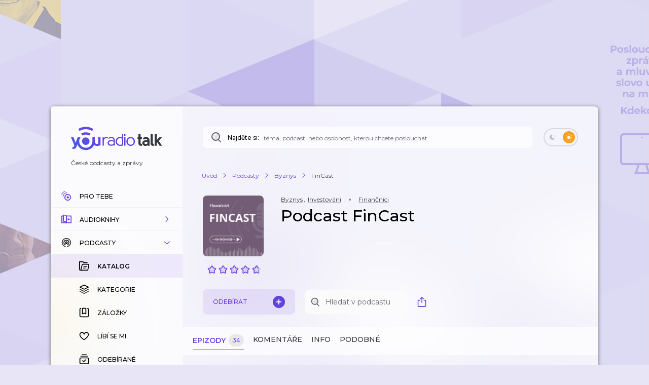

--- FILE ---
content_type: text/html; charset=utf-8
request_url: https://talk.youradio.cz/porady/fincast?sort=earliest
body_size: 78179
content:
<!DOCTYPE html><html lang="cs"><head><meta charSet="utf-8" data-next-head=""/><meta name="viewport" content="width=device-width" data-next-head=""/><title data-next-head="">Podcast FinCast | Byznys | Youradio Talk</title><meta name="description" content="FinCast. Pravidelný pořad věnující se aktuálnímu ekonomickému dění a jeho dopadům na finance každého z nás. Investiční podcast Josefa Soumara, Tomáše Posekaného a Michala Vrančíka a moderátorů Petra Meškána a Jana Schönbauera. Cílem FinCastu je, abyste po jeho poslechu byli vždy o něco bohatší. Poslechněte si konkrétní rady z oblastí ekonomického, investičního a finančního plánování. FinCast vychází pravidelně každý měsíc. Poslouchejte na Spotify, Apple Podcasts nebo YouTube music.

Vaše tipy uvítáme a dotazy rádi zodpovíme na adrese FinCast@financnici.com nebo na https://www.financnici.com." data-next-head=""/><meta name="robots" content="max-image-preview:large" data-next-head=""/><meta property="og:title" content="Podcast FinCast | Byznys" data-next-head=""/><meta property="og:description" content="Poslechněte si podcast zdarma" data-next-head=""/><meta property="og:url" content="https://talk.youradio.cz/porady/fincast?sort=earliest" data-next-head=""/><meta property="og:site_name" content="Youradio Talk" data-next-head=""/><meta property="og:image" content="https://i.actve.net/youradio_news/shows/8/3/8387f72550f505ac31c263cd9e7b06a35eaea0c7.png" data-next-head=""/><meta property="og:type" content="article" data-next-head=""/><meta property="fb:app_id" content="151225965606623" data-next-head=""/><meta property="al:ios:url" content="https://talk.youradio.cz/porady/fincast?sort=earliest" data-next-head=""/><meta property="al:ios:app_store_id" content="1234520254" data-next-head=""/><meta property="al:ios:app_name" content="Youradio Talk" data-next-head=""/><meta property="al:android:url" content="https://talk.youradio.cz/porady/fincast?sort=earliest" data-next-head=""/><meta property="al:android:package" content="cz.lagardere.android.youradio.news" data-next-head=""/><meta property="al:android:app_name" content="Youradio Talk" data-next-head=""/><meta name="twitter:title" content="Podcast FinCast | Byznys" data-next-head=""/><meta name="twitter:description" content="Poslechněte si podcast zdarma" data-next-head=""/><meta name="twitter:image" content="https://i.actve.net/youradio_news/shows/8/3/8387f72550f505ac31c263cd9e7b06a35eaea0c7.png" data-next-head=""/><meta name="twitter:site" content="@youradionews" data-next-head=""/><meta name="twitter:card" content="summary_large_image" data-next-head=""/><link rel="canonical" href="https://talk.youradio.cz/porady/fincast?sort=earliest" data-next-head=""/><link rel="alternate" type="application/rss+xml" title="FinCast" href="https://anchor.fm/s/97078234/podcast/rss" data-next-head=""/><link rel="preconnect" href="https://fonts.googleapis.com"/><link rel="preconnect" href="https://fonts.gstatic.com" crossorigin=""/><link rel="apple-touch-icon" sizes="180x180" href="/apple-touch-icon.png?version=v2"/><link rel="icon" type="image/png" sizes="32x32" href="/favicon-32x32.png?version=v2"/><link rel="icon" type="image/png" sizes="16x16" href="/favicon-16x16.png?version=v2"/><link rel="manifest" href="/site.webmanifest?version=v2"/><link rel="mask-icon" href="/safari-pinned-tab.svg?version=v2" color="#6e41e0"/><meta name="apple-mobile-web-app-title" content="Youradio Talk"/><meta name="application-name" content="Youradio Talk"/><meta name="msapplication-TileColor" content="#6e41e0"/><meta name="theme-color" content="#ffffff"/><meta name="apple-itunes-app" content="app-id=1234520254"/><meta name="google-site-verification" content="OdMY-6nMDj7cxpilqdytNKa2WG-F-bassR5l0gqHLhM"/><script type="application/ld+json" data-next-head="">{"@context":"https://schema.org/","@type":"PodcastSeries","image":"https://i.actve.net/youradio_news/shows/1/4/1477282c1eb439fca8eb7f14ba710f73d7d4b82e.png","url":"https://talk.youradio.cz/porady/fincast?sort=earliest","name":"FinCast","description":"FinCast. Pravidelný pořad věnující se aktuálnímu ekonomickému dění a jeho dopadům na finance každého z nás. Investiční podcast Josefa Soumara, Tomáše Posekaného a Michala Vrančíka a moderátorů Petra Meškána a Jana Schönbauera. Cílem FinCastu je, abyste po jeho poslechu byli vždy o něco bohatší. Poslechněte si konkrétní rady z oblastí ekonomického, investičního a finančního plánování. FinCast vychází pravidelně každý měsíc. Poslouchejte na Spotify, Apple Podcasts nebo YouTube music.\n\nVaše tipy uvítáme a dotazy rádi zodpovíme na adrese FinCast@financnici.com nebo na https://www.financnici.com.","webFeed":"https://anchor.fm/s/97078234/podcast/rss","author":{"@type":"Organization","name":"Finančníci"},"keywords":"Finančníci, Byznys, Investování","datePublished":"2022-06-08T17:15:25.000Z"}</script><script type="application/ld+json" data-next-head="">{"@context":"https://schema.org","@type":"BreadcrumbList","itemListElement":[{"@type":"ListItem","position":1,"name":"Úvod","item":"https://talk.youradio.cz"},{"@type":"ListItem","position":2,"name":"Podcasty","item":"https://talk.youradio.cz/porady"},{"@type":"ListItem","position":3,"name":"Byznys","item":"https://talk.youradio.cz/kategorie/byznys"},{"@type":"ListItem","position":4,"name":"FinCast"}]}</script><link href="https://fonts.googleapis.com/css2?family=Montserrat:wght@400;500;600&amp;display=swap" rel="stylesheet"/><noscript data-n-css=""></noscript><script defer="" noModule="" src="/_next/static/chunks/polyfills-42372ed130431b0a.js"></script><script src="/_next/static/chunks/webpack-2ef66db4158646b2.js" defer=""></script><script src="/_next/static/chunks/framework-32492dd9c4fc5870.js" defer=""></script><script src="/_next/static/chunks/main-8df86f9b469b18b3.js" defer=""></script><script src="/_next/static/chunks/pages/_app-8c2e7d1d32b4b2a6.js" defer=""></script><script src="/_next/static/chunks/5839-2b8ab2411ea50a51.js" defer=""></script><script src="/_next/static/chunks/8752-8fef97303868a248.js" defer=""></script><script src="/_next/static/chunks/4287-9b189b08e2b19e20.js" defer=""></script><script src="/_next/static/chunks/3400-be91095a3f2e0ece.js" defer=""></script><script src="/_next/static/chunks/1618-9ab9b522ee5a36af.js" defer=""></script><script src="/_next/static/chunks/9605-d10fc2f427ef752c.js" defer=""></script><script src="/_next/static/chunks/4731-282b04ee73388ae1.js" defer=""></script><script src="/_next/static/chunks/6846-7230e1714a523fe3.js" defer=""></script><script src="/_next/static/chunks/4358-ed0f62631f71bf9a.js" defer=""></script><script src="/_next/static/chunks/4184-cfa55b7d1cee3263.js" defer=""></script><script src="/_next/static/chunks/2394-65356b5fce9453be.js" defer=""></script><script src="/_next/static/chunks/pages/__rewrites__/show-detail/%5BisUserLoggedIn%5D/%5BisPremium%5D/%5Bslug%5D/%5Btab%5D/%5Bsort%5D/%5Bpage%5D-e89d4c6a4efe961e.js" defer=""></script><script src="/_next/static/6be999884025996112c959c66e0305efabc40013/_buildManifest.js" defer=""></script><script src="/_next/static/6be999884025996112c959c66e0305efabc40013/_ssgManifest.js" defer=""></script><style data-styled="" data-styled-version="6.1.19">.ieHlyB{position:relative;border:2px solid var(--button-toggle-border);padding:4px;border-radius:20px;min-height:34px;min-width:68px;transition:background-color 0.2s ease;}/*!sc*/
.ieHlyB.isGenericToggle{background-color:var(--is-empty-bg-color);border:unset;min-height:32px;padding:4px;}/*!sc*/
.ieHlyB.isGenericToggle.isEnabled{background-color:var(--primary);}/*!sc*/
data-styled.g1[id="sc-1df50d6d-0"]{content:"ieHlyB,"}/*!sc*/
.cJoPYN{width:24px;height:24px;background-color:#D94343;border-radius:50%;transition:transform 0.2s ease,background-color 0.2s ease;}/*!sc*/
.cJoPYN.isEnabled{transform:translateX(32px);background-color:var(--primary);}/*!sc*/
.cJoPYN.isEnabled.isGenericToggle{transform:translateX(34px);}/*!sc*/
.dNLUhl{width:24px;height:24px;background-color:var(--primary);border-radius:50%;transition:transform 0.2s ease,background-color 0.2s ease;}/*!sc*/
.dNLUhl.isEnabled{transform:translateX(32px);background-color:#FAA021;}/*!sc*/
.dNLUhl.isEnabled.isGenericToggle{transform:translateX(34px);}/*!sc*/
data-styled.g2[id="sc-1df50d6d-1"]{content:"cJoPYN,dNLUhl,"}/*!sc*/
.efevHG{left:12px;position:absolute;top:11px;left:10px;top:10px;}/*!sc*/
.efevHG.isEnabled.fill-layer,.efevHG.isEnabled.stroke-layer{fill:white!important;}/*!sc*/
.efevHG:not(.isEnabled) .fill-layer,.efevHG:not(.isEnabled) .stroke-layer{fill:var(--button-toggle-border)!important;}/*!sc*/
data-styled.g5[id="sc-95cc5536-0"]{content:"efevHG,"}/*!sc*/
.ilQvwF{right:11px;position:absolute;top:11px;right:8px;top:9px;}/*!sc*/
.ilQvwF.isEnabled.fill-layer,.ilQvwF.isEnabled.stroke-layer{fill:white!important;}/*!sc*/
.ilQvwF:not(.isEnabled) .fill-layer,.ilQvwF:not(.isEnabled) .stroke-layer{fill:var(--button-toggle-border)!important;}/*!sc*/
data-styled.g6[id="sc-95cc5536-1"]{content:"ilQvwF,"}/*!sc*/
.jvTyZY{overflow-wrap:break-word;font-size:18px;font-weight:500;line-height:22px;color:var(--text-color-contrast);transition:color 0.2s ease;}/*!sc*/
data-styled.g8[id="sc-bdfcdac9-0"]{content:"jvTyZY,"}/*!sc*/
.jENsLL{display:inline-flex;align-items:center;font-family:'Montserrat',sans-serif;font-weight:400;font-size:12px;line-height:15px;margin-bottom:5px;color:var(--text-color);word-break:break-word;overflow-wrap:break-word;white-space:initial;transition:text-decoration-color 0.2s ease,color 0.2s ease;}/*!sc*/
.jENsLL.large{font-size:15px;line-height:22px;}/*!sc*/
.jENsLL.withoutMargin{margin-bottom:0;}/*!sc*/
.jENsLL.red{color:var(--text-color-red);}/*!sc*/
.jENsLL.primary{color:var(--primary);}/*!sc*/
.jENsLL.isHoverable{text-decoration:underline;text-decoration-color:transparent;}/*!sc*/
.jENsLL.isHoverable.initialGreyUnderlineColor{text-decoration-color:#bcbcbc;}/*!sc*/
.jENsLL.isHoverable:hover{cursor:pointer;text-decoration-color:var(--text-color);}/*!sc*/
.jENsLL.isHoverable.red:hover{text-decoration-color:var(--text-color-red);}/*!sc*/
.jENsLL.isHoverable.primary:hover{text-decoration-color:var(--primary);}/*!sc*/
.jENsLL.isHoverable.hover-primary:hover{color:var(--primary);text-decoration-color:var(--primary);}/*!sc*/
.jENsLL.isHoverable.hover-red:hover{color:var(--text-color-red);text-decoration-color:var(--text-color-red);}/*!sc*/
.jENsLL.isDangerouslySettingInnerHTML{display:block;}/*!sc*/
.jENsLL strong,.jENsLL b{font-weight:600;}/*!sc*/
data-styled.g9[id="sc-1c7d1ad1-0"]{content:"jENsLL,"}/*!sc*/
.kIaoOk{display:inline-flex;align-items:center;font-family:'Montserrat',sans-serif;font-weight:400;font-size:12px;line-height:15px;margin-bottom:5px;color:var(--text-color);word-break:break-word;overflow-wrap:break-word;white-space:initial;transition:text-decoration-color 0.2s ease,color 0.2s ease;}/*!sc*/
.kIaoOk.large{font-size:15px;line-height:22px;}/*!sc*/
.kIaoOk.withoutMargin{margin-bottom:0;}/*!sc*/
.kIaoOk.red{color:var(--text-color-red);}/*!sc*/
.kIaoOk.primary{color:var(--primary);}/*!sc*/
.kIaoOk.isHoverable{text-decoration:underline;text-decoration-color:transparent;}/*!sc*/
.kIaoOk.isHoverable.initialGreyUnderlineColor{text-decoration-color:#bcbcbc;}/*!sc*/
.kIaoOk.isHoverable:hover{cursor:pointer;text-decoration-color:var(--text-color);}/*!sc*/
.kIaoOk.isHoverable.red:hover{text-decoration-color:var(--text-color-red);}/*!sc*/
.kIaoOk.isHoverable.primary:hover{text-decoration-color:var(--primary);}/*!sc*/
.kIaoOk.isHoverable.hover-primary:hover{color:var(--primary);text-decoration-color:var(--primary);}/*!sc*/
.kIaoOk.isHoverable.hover-red:hover{color:var(--text-color-red);text-decoration-color:var(--text-color-red);}/*!sc*/
.kIaoOk.isDangerouslySettingInnerHTML{display:block;}/*!sc*/
.kIaoOk strong,.kIaoOk b{font-weight:600;}/*!sc*/
data-styled.g12[id="sc-1c7d1ad1-3"]{content:"kIaoOk,"}/*!sc*/
.kCXgoG{position:relative;display:flex;align-items:center;justify-content:space-between;text-transform:uppercase;font-size:10px;color:var(--primary);border-radius:8px;font-weight:500;-webkit-font-smoothing:antialiased;-moz-osx-font-smoothing:grayscale;-webkit-tap-highlight-color:transparent;transition:var(--button-transitions);transform-origin:center;}/*!sc*/
.kCXgoG:disabled:hover{cursor:initial;}/*!sc*/
.kCXgoG:not(:disabled).isWithShadow:hover{box-shadow:var(--boxShadow201);}/*!sc*/
.kCXgoG.error{color:var(--text-color-red);}/*!sc*/
.kCXgoG.primary,.kCXgoG.primaryExtra{background-color:var(--button-primary-bg);padding:13px 20px;}/*!sc*/
.kCXgoG.primary.primaryExtra,.kCXgoG.primaryExtra.primaryExtra{background-color:var(--primary);color:white;font-size:12px;line-height:18px;}/*!sc*/
.kCXgoG.primary.error,.kCXgoG.primaryExtra.error{background-color:rgba(176, 0, 32, .1);}/*!sc*/
.kCXgoG.primary:hover,.kCXgoG.primaryExtra:hover{background-color:rgba(110, 65, 224, .8);color:white;}/*!sc*/
.kCXgoG.primary.error:hover,.kCXgoG.primaryExtra.error:hover{background-color:rgba(176, 0, 32, .8);}/*!sc*/
.kCXgoG.primary :active,.kCXgoG.primaryExtra :active{background-color:var(--primary);color:white;}/*!sc*/
.kCXgoG.primary.error:active,.kCXgoG.primaryExtra.error:active{background-color:var(--text-color-red);}/*!sc*/
.kCXgoG.secondary{border:2px solid var(--button-secondary-border-color);padding:11px 20px;}/*!sc*/
.kCXgoG.secondary.error{border:2px solid rgba(176, 0, 32, .1);}/*!sc*/
.kCXgoG.secondary:not(:disabled):hover{border-color:var(--button-secondary-border-hover-color);cursor:pointer;}/*!sc*/
.kCXgoG.secondary.error:hover{border-color:rgba(176, 0, 32, .5);}/*!sc*/
.kCXgoG.secondary :active{border-color:var(--primary);}/*!sc*/
.kCXgoG.secondary.error:active{border-color:var(--text-color-red);}/*!sc*/
.kCXgoG.tertiaryWhite{padding:11px 20px;color:white;}/*!sc*/
.kCXgoG.tertiaryWhite:not(:disabled).isWithShadow:hover{box-shadow:0 6px 20px rgba(0,0,0,0.4);}/*!sc*/
.kCXgoG.success{background-color:var(--green-bg-color);color:var(--green);}/*!sc*/
.kCXgoG.withNoUppercase{text-transform:uppercase;}/*!sc*/
data-styled.g13[id="sc-ee1df66f-0"]{content:"kCXgoG,"}/*!sc*/
.bGrELx{position:relative;display:flex;align-items:center;justify-content:space-between;text-transform:uppercase;font-size:10px;color:var(--primary);border-radius:8px;font-weight:500;-webkit-font-smoothing:antialiased;-moz-osx-font-smoothing:grayscale;-webkit-tap-highlight-color:transparent;transition:var(--button-transitions);transform-origin:center;}/*!sc*/
.bGrELx:disabled:hover{cursor:initial;}/*!sc*/
.bGrELx:not(:disabled).isWithShadow:hover{box-shadow:var(--boxShadow201);}/*!sc*/
.bGrELx.error{color:var(--text-color-red);}/*!sc*/
.bGrELx.primary,.bGrELx.primaryExtra{background-color:var(--button-primary-bg);padding:13px 20px;}/*!sc*/
.bGrELx.primary.primaryExtra,.bGrELx.primaryExtra.primaryExtra{background-color:var(--primary);color:white;font-size:12px;line-height:18px;}/*!sc*/
.bGrELx.primary.error,.bGrELx.primaryExtra.error{background-color:rgba(176, 0, 32, .1);}/*!sc*/
.bGrELx.primary:hover,.bGrELx.primaryExtra:hover{background-color:rgba(110, 65, 224, .8);color:white;}/*!sc*/
.bGrELx.primary.error:hover,.bGrELx.primaryExtra.error:hover{background-color:rgba(176, 0, 32, .8);}/*!sc*/
.bGrELx.primary :active,.bGrELx.primaryExtra :active{background-color:var(--primary);color:white;}/*!sc*/
.bGrELx.primary.error:active,.bGrELx.primaryExtra.error:active{background-color:var(--text-color-red);}/*!sc*/
.bGrELx.secondary{border:2px solid var(--button-secondary-border-color);padding:11px 20px;}/*!sc*/
.bGrELx.secondary.error{border:2px solid rgba(176, 0, 32, .1);}/*!sc*/
.bGrELx.secondary:not(:disabled):hover{border-color:var(--button-secondary-border-hover-color);cursor:pointer;}/*!sc*/
.bGrELx.secondary.error:hover{border-color:rgba(176, 0, 32, .5);}/*!sc*/
.bGrELx.secondary :active{border-color:var(--primary);}/*!sc*/
.bGrELx.secondary.error:active{border-color:var(--text-color-red);}/*!sc*/
.bGrELx.tertiaryWhite{padding:11px 20px;color:white;}/*!sc*/
.bGrELx.tertiaryWhite:not(:disabled).isWithShadow:hover{box-shadow:0 6px 20px rgba(0,0,0,0.4);}/*!sc*/
.bGrELx.success{background-color:var(--green-bg-color);color:var(--green);}/*!sc*/
.bGrELx.withNoUppercase{text-transform:uppercase;}/*!sc*/
data-styled.g16[id="sc-ee1df66f-3"]{content:"bGrELx,"}/*!sc*/
.gbafnh{position:relative;flex:0 0 55px;width:55px;max-width:55px;height:55px;border-radius:50%;}/*!sc*/
.gbafnh img{background-size:cover;background-position:center;object-fit:cover;}/*!sc*/
.gbafnh.isSmall{flex:0 0 40px;width:40px;max-width:40px;height:40px;}/*!sc*/
.gbafnh.isEmpty{background-color:var(--is-empty-bg-color);animation:pulseOpacity 1.5s infinite ease-in;}/*!sc*/
data-styled.g19[id="sc-6b2bad7f-0"]{content:"gbafnh,"}/*!sc*/
.cRMFJX{position:absolute;top:0;left:0;background-color:var(--is-empty-bg-color);border-radius:50%;display:flex;align-items:center;justify-content:center;}/*!sc*/
data-styled.g20[id="sc-6b2bad7f-1"]{content:"cRMFJX,"}/*!sc*/
.fxEOuQ{display:flex;flex-flow:column;align-items:center;padding-top:22px;min-width:96px;}/*!sc*/
@media (max-width: 768px){.fxEOuQ{padding:0 15px 0 17px;}}/*!sc*/
data-styled.g22[id="sc-6b2bad7f-3"]{content:"fxEOuQ,"}/*!sc*/
.eTrLRj{position:relative;padding:0;align-self:center;display:flex;align-items:center;flex:0 0 55px;transition:transform 0.3s ease;}/*!sc*/
.eTrLRj.isHighlighted{border:3px solid var(--primary);border-radius:50%;padding:2px;border-color:var(--primary);}/*!sc*/
.eTrLRj:hover{cursor:pointer;}/*!sc*/
.eTrLRj.isSmall{flex:0 0 40px;}/*!sc*/
@media (hover){.eTrLRj:disabled:hover{cursor:auto;}}/*!sc*/
.eTrLRj svg{position:absolute;}/*!sc*/
.eTrLRj svg .opacity-layer{opacity:0.8;}/*!sc*/
data-styled.g23[id="sc-6b2bad7f-4"]{content:"eTrLRj,"}/*!sc*/
.fqumnm{margin-bottom:0px;font-size:9px;font-weight:500;line-height:11px;color:var(--text-color);}/*!sc*/
data-styled.g26[id="sc-121e8408-0"]{content:"fqumnm,"}/*!sc*/
.jLoBFV{display:flex;align-items:center;min-width:32px;transition:color 0.2s ease-in-out;}/*!sc*/
data-styled.g27[id="sc-762ff0e9-0"]{content:"jLoBFV,"}/*!sc*/
.kBSVcP{position:relative;justify-self:flex-end;height:2px;background-color:transparent;border-radius:1px;margin-top:auto;margin-right:10px;}/*!sc*/
.kBSVcP.showTrack{background-color:rgba(98, 102, 112, .2);}/*!sc*/
.kBSVcP.isMobileToolbar{border-radius:0;margin-top:0;margin-right:0;}/*!sc*/
data-styled.g29[id="sc-60fca496-0"]{content:"kBSVcP,"}/*!sc*/
.hfsERw{padding-bottom:5px;overflow-wrap:break-word;font-size:12px;font-weight:500;line-height:16px;color:var(--text-color-contrast);}/*!sc*/
data-styled.g31[id="sc-b810eb11-0"]{content:"hfsERw,"}/*!sc*/
.iehGGB{padding:10px 16px;}/*!sc*/
.iehGGB:focus,.iehGGB:focus-visible{-webkit-tap-highlight-color:transparent;outline-color:#6E41E0;}/*!sc*/
.iehGGB.isDisabled:hover{cursor:not-allowed!important;}/*!sc*/
data-styled.g32[id="sc-69040382-0"]{content:"iehGGB,"}/*!sc*/
.jijXcJ{position:relative;height:2px;flex:1;padding:12px 0;background-color:transparent;z-index:9;}/*!sc*/
@media (max-width: 768px){.jijXcJ{padding-right:12px;}}/*!sc*/
.jijXcJ.isDisabled:hover{cursor:not-allowed!important;margin-right:1px;}/*!sc*/
data-styled.g33[id="sc-69040382-1"]{content:"jijXcJ,"}/*!sc*/
.bqnecf{height:3px;border-radius:2px;}/*!sc*/
data-styled.g34[id="sc-69040382-2"]{content:"bqnecf,"}/*!sc*/
.bEBTEn{display:flex;justify-content:space-between;align-items:flex-start;padding:40px 20px 0 20px;flex:0 0 auto;}/*!sc*/
.bEBTEn a:not(:last-of-type){margin-right:12px;}/*!sc*/
.bEBTEn a{margin-bottom:4px;}/*!sc*/
@media (max-width: 768px){.bEBTEn{display:none;}}/*!sc*/
data-styled.g51[id="sc-2cba91a9-0"]{content:"bEBTEn,"}/*!sc*/
.bLqitw{display:flex;flex-flow:row wrap;}/*!sc*/
data-styled.g52[id="sc-2cba91a9-1"]{content:"bLqitw,"}/*!sc*/
.dmMKmN{display:flex;min-width:180px;}/*!sc*/
data-styled.g53[id="sc-2cba91a9-2"]{content:"dmMKmN,"}/*!sc*/
.jbrLPH{position:relative;display:flex;flex:1 1 auto;border-radius:8px;border-bottom-left-radius:8px;border-bottom-right-radius:8px;background-color:var(--page-search-bg);transition:background-color 0.2s ease,box-shadow 0.2s ease;}/*!sc*/
.jbrLPH:hover{background-color:var(--page-search-bg-hovered);box-shadow:var(--boxShadow201);}/*!sc*/
.jbrLPH .autocomplete-root{position:relative;width:100%;border-radius:inherit;background-color:transparent;z-index:2;}/*!sc*/
@media (max-width: 768px){.jbrLPH:not(.isTabletSearch){display:none;}}/*!sc*/
data-styled.g54[id="sc-6b833f98-0"]{content:"jbrLPH,"}/*!sc*/
.bIVfsU{position:absolute;top:0;left:15px;height:100%;display:flex;flex:1 1 160px;align-items:center;}/*!sc*/
.bIVfsU .search-icon,.bIVfsU .search-spinner{margin-right:10px;min-width:18px;}/*!sc*/
data-styled.g55[id="sc-6b833f98-1"]{content:"bIVfsU,"}/*!sc*/
.fNOjdT{display:inline-flex;align-items:center;font-family:'Montserrat',sans-serif;font-weight:400;font-size:12px;line-height:15px;margin-bottom:5px;color:var(--text-color);word-break:break-word;overflow-wrap:break-word;white-space:initial;transition:text-decoration-color 0.2s ease,color 0.2s ease;align-self:stretch;font-weight:500;color:var(--text-color-contrast);margin-bottom:0;transition:color 0.2s ease;}/*!sc*/
.fNOjdT.large{font-size:15px;line-height:22px;}/*!sc*/
.fNOjdT.withoutMargin{margin-bottom:0;}/*!sc*/
.fNOjdT.red{color:var(--text-color-red);}/*!sc*/
.fNOjdT.primary{color:var(--primary);}/*!sc*/
.fNOjdT.isHoverable{text-decoration:underline;text-decoration-color:transparent;}/*!sc*/
.fNOjdT.isHoverable.initialGreyUnderlineColor{text-decoration-color:#bcbcbc;}/*!sc*/
.fNOjdT.isHoverable:hover{cursor:pointer;text-decoration-color:var(--text-color);}/*!sc*/
.fNOjdT.isHoverable.red:hover{text-decoration-color:var(--text-color-red);}/*!sc*/
.fNOjdT.isHoverable.primary:hover{text-decoration-color:var(--primary);}/*!sc*/
.fNOjdT.isHoverable.hover-primary:hover{color:var(--primary);text-decoration-color:var(--primary);}/*!sc*/
.fNOjdT.isHoverable.hover-red:hover{color:var(--text-color-red);text-decoration-color:var(--text-color-red);}/*!sc*/
.fNOjdT.isDangerouslySettingInnerHTML{display:block;}/*!sc*/
.fNOjdT strong,.fNOjdT b{font-weight:600;}/*!sc*/
@media (max-width: 768px){.fNOjdT{align-self:center;padding-top:3px;}}/*!sc*/
data-styled.g56[id="sc-6b833f98-2"]{content:"fNOjdT,"}/*!sc*/
.dAzHpK.dAzHpK.dAzHpK.dAzHpK{font-family:'Montserrat',sans-serif;width:100%;padding:12px 36px 10px 120px;border:none;outline:none;border-radius:inherit;background-color:transparent;color:var(--primary);font-size:13px;font-weight:500;line-height:20px;transition:color 0.2s ease;}/*!sc*/
.dAzHpK.dAzHpK.dAzHpK.dAzHpK::placeholder{color:var(--page-search-placeholder);font-size:12px;font-weight:400;}/*!sc*/
@media (max-width: 768px){.dAzHpK.dAzHpK.dAzHpK.dAzHpK::placeholder{padding-top:1px;}}/*!sc*/
.dAzHpK.dAzHpK.dAzHpK.dAzHpK::-webkit-search-decoration,.dAzHpK.dAzHpK.dAzHpK.dAzHpK::-webkit-search-cancel-button,.dAzHpK.dAzHpK.dAzHpK.dAzHpK::-webkit-search-results-button,.dAzHpK.dAzHpK.dAzHpK.dAzHpK::-webkit-search-results-decoration{-webkit-appearance:none;}/*!sc*/
@media (max-width: 768px){.dAzHpK.dAzHpK.dAzHpK.dAzHpK{font-size:16px;line-height:20px;}}/*!sc*/
data-styled.g62[id="sc-6b833f98-8"]{content:"dAzHpK,"}/*!sc*/
.hcKlQR{display:flex;align-items:center;min-height:46px;padding:12px 20px;font-size:12px;font-weight:500;line-height:17px;border:1px solid transparent;border-bottom:1px solid var(--menu-item-border-color);text-transform:uppercase;color:var(--text-color);text-decoration:none;transition:background-color 0.1s ease,color 0.2s ease;}/*!sc*/
@media (min-width: 768px){.hcKlQR .fill-layer{fill:var(--primary);transition:fill 0.2s ease;}.hcKlQR .menu-icon-expandable .fill-layer,.hcKlQR .menu-icon-expandable-child .fill-layer{fill:var(--text-color-contrast);}.hcKlQR .stroke-layer{stroke:var(--primary);transition:stroke 0.2s ease;}.hcKlQR .menu-icon-expandable .stroke-layer,.hcKlQR .menu-icon-expandable-child .stroke-layer{stroke:var(--text-color-contrast);}}/*!sc*/
.hcKlQR.hcKlQR:focus{border-color:var(--primary);}/*!sc*/
@media (hover){.hcKlQR:hover{background-color:var(--menu-item-highlight);cursor:pointer;}}/*!sc*/
.hcKlQR.isMobile{flex-flow:column;justify-content:center;border:none;padding:10px 8px 10px 8px;flex:1 1 auto;}/*!sc*/
.hcKlQR.isActive{font-weight:600;color:var(--text-color-contrast);background-color:var(--menu-item-highlight);}/*!sc*/
@media (max-width: 768px){.hcKlQR.isActive{background-color:unset;}}/*!sc*/
data-styled.g63[id="sc-b5ee3d71-0"]{content:"hcKlQR,"}/*!sc*/
.guxPkQ{display:flex;align-items:center;min-height:46px;padding:12px 20px;font-size:12px;font-weight:500;line-height:17px;border:1px solid transparent;border-bottom:1px solid var(--menu-item-border-color);text-transform:uppercase;color:var(--text-color);text-decoration:none;transition:background-color 0.1s ease,color 0.2s ease;}/*!sc*/
@media (min-width: 768px){.guxPkQ .fill-layer{fill:var(--primary);transition:fill 0.2s ease;}.guxPkQ .menu-icon-expandable .fill-layer,.guxPkQ .menu-icon-expandable-child .fill-layer{fill:var(--text-color-contrast);}.guxPkQ .stroke-layer{stroke:var(--primary);transition:stroke 0.2s ease;}.guxPkQ .menu-icon-expandable .stroke-layer,.guxPkQ .menu-icon-expandable-child .stroke-layer{stroke:var(--text-color-contrast);}}/*!sc*/
.guxPkQ.guxPkQ:focus{border-color:var(--primary);}/*!sc*/
@media (hover){.guxPkQ:hover{background-color:var(--menu-item-highlight);cursor:pointer;}}/*!sc*/
.guxPkQ.isMobile{flex-flow:column;justify-content:center;border:none;padding:10px 8px 10px 8px;flex:1 1 auto;}/*!sc*/
.guxPkQ.isActive{font-weight:600;color:var(--text-color-contrast);background-color:var(--menu-item-highlight);}/*!sc*/
@media (max-width: 768px){.guxPkQ.isActive{background-color:unset;}}/*!sc*/
data-styled.g64[id="sc-b5ee3d71-1"]{content:"guxPkQ,"}/*!sc*/
.jzboMx{display:flex;flex-flow:column wrap;transition:background-color 0.2s ease;}/*!sc*/
.jzboMx.isExpanded{background-color:var(--menu-item-collapsible-expanded-background-color);}/*!sc*/
data-styled.g65[id="sc-b5ee3d71-2"]{content:"jzboMx,"}/*!sc*/
.dpfRpd{position:relative;overflow:hidden;max-height:0;}/*!sc*/
@keyframes collapse-animate-in{0%{max-height:0;}100%{max-height:300px;}}/*!sc*/
@keyframes collapse-animate-out{0%{max-height:300px;}100%{max-height:0;}}/*!sc*/
@keyframes collapse-animate-in-podcasts{0%{max-height:0;}100%{max-height:330px;}}/*!sc*/
@keyframes collapse-animate-out-podcasts{0%{max-height:330px;}100%{max-height:0;}}/*!sc*/
.dpfRpd.isExpanded{max-height:300px;}/*!sc*/
.dpfRpd.isExpanded.isPodcasts{max-height:330px;}/*!sc*/
.dpfRpd.isExpanded.isPodcasts.isExpandAnimationAllowed{animation:collapse-animate-in-podcasts 0.4s ease;}/*!sc*/
.dpfRpd.isExpanded.isExpandAnimationAllowed{animation:collapse-animate-in 0.5s ease;}/*!sc*/
.dpfRpd.isCollapsed{max-height:0;}/*!sc*/
.dpfRpd.isCollapsed.isExpandAnimationAllowed{animation:collapse-animate-out 0.25s ease-out;}/*!sc*/
.dpfRpd.isCollapsed.isExpandAnimationAllowed.isPodcasts{animation:collapse-animate-out-podcasts 0.25s ease-out;}/*!sc*/
.dpfRpd .MenuItem{padding-left:55px;border-color:transparent;}/*!sc*/
data-styled.g66[id="sc-b5ee3d71-3"]{content:"dpfRpd,"}/*!sc*/
.Jzybj{display:flex;justify-content:center;transform-origin:center;min-width:20px;}/*!sc*/
.Jzybj svg g,.Jzybj svg path{transition:fill 0.2s ease,stroke 0.2s ease;}/*!sc*/
.Jzybj svg.animated{transition:transform 0.2s ease;}/*!sc*/
.Jzybj svg.rotate90{transform:rotate(-90deg);}/*!sc*/
data-styled.g67[id="sc-b5ee3d71-4"]{content:"Jzybj,"}/*!sc*/
.flHtPA{position:relative;display:flex;padding-left:16px;align-items:center;align-self:stretch;flex:1;color:var(--text-color-contrast);transition:color 0.2s ease;}/*!sc*/
.flHtPA .Spinner{position:absolute;top:2px;right:4px;}/*!sc*/
.flHtPA.isMobile{padding-left:0;padding-top:4px;padding-bottom:4px;align-items:center;justify-content:center;text-align:center;font-size:9px;font-weight:600;}/*!sc*/
.flHtPA.isMobile.isActive{color:var(--primary);}/*!sc*/
.flHtPA.isMobile .Spinner{position:absolute;top:80%;left:47%;transform:translate(-50%,-50%);}/*!sc*/
data-styled.g68[id="sc-b5ee3d71-5"]{content:"flHtPA,"}/*!sc*/
.cUnLaE{left:12px;left:12px;position:absolute;top:11px;}/*!sc*/
.cUnLaE.isEnabled.fill-layer,.cUnLaE.isEnabled.stroke-layer{fill:white!important;}/*!sc*/
.cUnLaE:not(.isEnabled) .fill-layer,.cUnLaE:not(.isEnabled) .stroke-layer{fill:var(--button-toggle-border)!important;}/*!sc*/
data-styled.g69[id="sc-fede7456-0"]{content:"cUnLaE,"}/*!sc*/
.gCvLAx{right:11px;right:11px;position:absolute;top:11px;}/*!sc*/
.gCvLAx.isEnabled.fill-layer,.gCvLAx.isEnabled.stroke-layer{fill:white!important;}/*!sc*/
.gCvLAx:not(.isEnabled) .fill-layer,.gCvLAx:not(.isEnabled) .stroke-layer{fill:var(--button-toggle-border)!important;}/*!sc*/
data-styled.g70[id="sc-fede7456-1"]{content:"gCvLAx,"}/*!sc*/
html,body,div,span,applet,object,iframe,h1,h2,h3,h4,h5,h6,p,blockquote,pre,a,abbr,acronym,address,big,cite,code,del,dfn,em,img,ins,kbd,q,s,samp,small,strike,strong,sub,sup,tt,var,b,u,i,center,dl,dt,dd,ol,ul,li,fieldset,form,label,legend,table,caption,tbody,tfoot,thead,tr,th,td,article,aside,canvas,details,embed,figure,figcaption,footer,header,hgroup,menu,nav,output,ruby,section,summary,time,mark,audio,video{margin:0;padding:0;border:0;font-size:100%;font:inherit;vertical-align:baseline;font-family:'Montserrat',sans-serif;}/*!sc*/
article,aside,details,figcaption,figure,footer,header,hgroup,menu,nav,section{display:block;}/*!sc*/
.cnc-ads__within iframe{top:0px!important;}/*!sc*/
.label-top-80 .cnc-ads--leaderboard:before{top:15px!important;}/*!sc*/
@media (min-width: 1096px){#Leaderboard-1{min-height:200px;}}/*!sc*/
@media (max-width: 1096px){.ads{display:none;}}/*!sc*/
body{line-height:1;}/*!sc*/
ol,ul{list-style:none;}/*!sc*/
blockquote,q{quotes:none;}/*!sc*/
blockquote:before,blockquote:after,q:before,q:after{content:'';content:none;}/*!sc*/
table{border-collapse:collapse;border-spacing:0;}/*!sc*/
h1,h2,h3,h4,h5,h6,p,b,u,i,ol,ul,li,span{color:var(--text-color);}/*!sc*/
@media (max-width: 768px){h1,h2,h3,h4,h5,h6,p,b,u,i,ol,ul,li,span{-moz-user-select:none;-webkit-user-select:none;-ms-user-select:none;user-select:none;}}/*!sc*/
@media (hover) and (max-width: 768px){h1,h2,h3,h4,h5,h6,p,b,u,i,ol,ul,li,span{-moz-user-select:initial;-webkit-user-select:initial;-ms-user-select:initial;user-select:initial;}}/*!sc*/
*{box-sizing:border-box;}/*!sc*/
*::selection{background-color:var(--primary);color:white;}/*!sc*/
html{background-color:var(--body-bg-color);font-family:'Montserrat',sans-serif;font-size:14px;box-sizing:border-box;-webkit-font-smoothing:antialiased;-moz-osx-font-smoothing:grayscale;}/*!sc*/
body{margin:0;background-color:var(--body-bg-color);overflow-y:scroll;}/*!sc*/
a{color:var(--primary);text-decoration:none;outline-color:var(--primary);-webkit-tap-highlight-color:transparent;}/*!sc*/
button{font-family:'Montserrat',sans-serif;background-color:transparent;border:none;outline-color:var(--primary);padding:0;text-align:left;margin:0;-webkit-tap-highlight-color:transparent;}/*!sc*/
button:hover{cursor:pointer;}/*!sc*/
button.isDisabled:hover{cursor:not-allowed;}/*!sc*/
.noselect,.noSelect{-moz-user-select:none;-webkit-user-select:none;-ms-user-select:none;user-select:none;}/*!sc*/
.nodrag,.noDrag{-webkit-user-drag:none;-khtml-user-drag:none;-moz-user-drag:none;-o-user-drag:none;user-drag:none;}/*!sc*/
.withOverflow{white-space:nowrap;overflow:hidden;text-overflow:ellipsis;}/*!sc*/
.hidden{display:none;}/*!sc*/
.shadow{border-radius:1px;box-shadow:0 10px 30px rgba(0, 0, 0, 0.1),0 1px 8px rgba(0, 0, 0, 0.2);}/*!sc*/
@keyframes bounceIn{from,20%,40%,60%,80%,to{-webkit-animation-timing-function:cubic-bezier(0.215, 0.61, 0.355, 1);animation-timing-function:cubic-bezier(0.215, 0.61, 0.355, 1);}0%{opacity:0;-webkit-transform:scale3d(0.3, 0.3, 0.3);transform:scale3d(0.3, 0.3, 0.3);}20%{-webkit-transform:scale3d(1.1, 1.1, 1.1);transform:scale3d(1.1, 1.1, 1.1);}40%{-webkit-transform:scale3d(0.9, 0.9, 0.9);transform:scale3d(0.9, 0.9, 0.9);}60%{opacity:1;-webkit-transform:scale3d(1.03, 1.03, 1.03);transform:scale3d(1.03, 1.03, 1.03);}80%{-webkit-transform:scale3d(0.97, 0.97, 0.97);transform:scale3d(0.97, 0.97, 0.97);}to{opacity:1;-webkit-transform:scale3d(1, 1, 1);transform:scale3d(1, 1, 1);}}/*!sc*/
.bounceIn{-webkit-animation-duration:0.75s;animation-duration:0.75s;-webkit-animation-name:bounceIn;animation-name:bounceIn;}/*!sc*/
@keyframes pulse{0%{-webkit-transform:scaleX(1);transform:scaleX(1);}50%{-webkit-transform:scale3d(1.20, 1.20, 1.20);transform:scale3d(1.20, 1.20, 1.20);}to{-webkit-transform:scaleX(1);transform:scaleX(1);}}/*!sc*/
.pulse{-webkit-animation-name:pulse;animation-name:pulse;-webkit-animation-timing-function:ease-in;animation-timing-function:ease-in;animation-duration:0.4s;}/*!sc*/
@-webkit-keyframes zoomIn{from{opacity:0;-webkit-transform:scale3d(0.3, 0.3, 0.3);transform:scale3d(0.3, 0.3, 0.3);}50%{opacity:1;}}/*!sc*/
@keyframes pulseOpacity{0%{opacity:1;}50%{opacity:0.6;}100%{opacity:1;}}/*!sc*/
@keyframes zoomIn{from{opacity:0;-webkit-transform:scale3d(0.3, 0.3, 0.3);transform:scale3d(0.3, 0.3, 0.3);}50%{opacity:1;}}/*!sc*/
@keyframes slideInUp{from{transform:translate3d(0, 100%, 0);visibility:visible;}to{transform:translate3d(0, 0, 0);}}/*!sc*/
.slideInUp{animation-name:slideInUp;}/*!sc*/
@keyframes slideOutDown{from{transform:translate3d(0, 0, 0);}to{visibility:hidden;transform:translate3d(0, 100%, 0);}}/*!sc*/
.slideOutDown{animation-name:slideOutDown;}/*!sc*/
@keyframes bounceOut{20%{-webkit-transform:scale3d(.95,.95,.95);transform:scale3d(.95,.95,.95);}40%,45%{opacity:1;-webkit-transform:scale3d(1,1,1);transform:scale3d(1,1,1);}to{opacity:0;-webkit-transform:scale3d(.3,.3,.3);transform:scale3d(.3,.3,.3);}}/*!sc*/
.bounceOut{animation-name:bounceOut;}/*!sc*/
@keyframes pulseOpacity{0%{opacity:1;}50%{opacity:0.6;}100%{opacity:1;}}/*!sc*/
.zoomIn{-webkit-animation-name:zoomIn;animation-name:zoomIn;}/*!sc*/
@keyframes fadeIn{from{opacity:0;}to{opacity:1;}}/*!sc*/
.fadeIn{animation-name:fadeIn;}/*!sc*/
@keyframes fadeOut{from{opacity:1;}to{opacity:0;}}/*!sc*/
.fadeOut{animation-name:fadeOut;}/*!sc*/
.animated{-webkit-animation-duration:1s;animation-duration:1s;-webkit-animation-fill-mode:both;animation-fill-mode:both;}/*!sc*/
.ad-position-desktop{min-height:210px;}/*!sc*/
.ad-position-desktop:before{content:' ';position:fixed;width:100%;height:100%;top:0;left:0;background:var(--page-bg-image) center;will-change:transform;z-index:-1;}/*!sc*/
#cnc_branding_creative_wrapper .cnc-ads--leaderboard,#cnc_branding_creative_wrapper .cnc-ads--leaderboard .cnc-ads__within,#cnc_branding_creative_wrapper .cnc-ads--leaderboard_1 .cnc-ads__within{background-color:transparent;}/*!sc*/
@media (max-width: 768px){.ad-position-desktop{display:none;}}/*!sc*/
@media (max-width: 1124px){#onetrust-banner-sdk{display:none;}#cnc_branding_creative_wrapper .cnc-ads--leaderboard,#cnc_branding_creative_wrapper .cnc-ads--leaderboard .cnc-ads__within,#cnc_branding_creative_wrapper .cnc-ads--leaderboard_1 .cnc-ads__within{width:100%!important;background-color:transparent;}}/*!sc*/
:root{--primary:#6E41E0;--primary-disabled:rgba(110, 65, 224, .3);--primary-icon:#6141DF;--primary10:rgba(110, 65, 224, .1);--primary20:rgba(110, 65, 224, .2);--primary30:rgba(110, 65, 224, .3);--primary40:rgba(110, 65, 224, .4);--primary50:rgba(110, 65, 224, .5);--primary60:rgba(110, 65, 224, .6);--primary70:rgba(110, 65, 224, .7);--primary80:rgba(110, 65, 224, .8);--primary90:rgba(110, 65, 224, .9);--primary90:rgba(110, 65, 224, .9);--green:#2E7D32;--grey-bg:rgba(98, 102, 112, .5);--body-bg-color:rgb(221, 218, 243, 0.7);--page-bg-image:url('/images/branding-background-2.png');--text-color:#34383C;--text-color-contrast:black;--text-color-contrast-low:#89898c;--text-color-red:#b00020;--button-primary-bg:rgba(110, 65, 224, .1);--button-secondary-border-color:rgba(110, 65, 224, .1);--button-secondary-border-hover-color:rgba(110, 65, 224, .5);--volume-thumb-inner:white;--volume-thumb-tooltip-bg:white;--context-menu-bg:white;--context-menu-modal-bg:white;--track-highlight-bg:white;--track-played-color-primary:rgba(98, 102, 112, 100);--track-played-color-secondary:#6E41E0;--track-unplayed-color:rgba(98, 102, 112, 0.15);--track-thumb-primary:black;--boxShadow503:0 15px 50px rgba(0, 0, 0, 0.3);--boxShadow50:0 15px 50px rgba(0, 0, 0, 0.1);--boxShadow201:0 5px 30px 0 #afafaf;--boxShadow20:0 5px 30px 0 #afafaf;--boxShadow10:0 3px 10px #afafaf;--boxShadow1:0 1px 2px #afafaf;--text-input-bg:#f5f5f5;--badge-bg:#e8e8e8;--comment-reply-indicator-bg:#d2d2d2;--is-empty-bg-color:rgba(110, 65, 224, .2);--green-bg-color:rgba(46,125,50,0.05);}/*!sc*/
:root.isDark{--primary:#956bff;--primary-disabled:rgba(110, 65, 224, .3);--primary-icon:#956bff;--primary10:rgba(149,107,255,.1);--primary20:rgba(149,107,255,.2);--primary30:rgba(149,107,255,.3);--primary40:rgba(149,107,255,.4);--primary50:rgba(149,107,255,.5);--primary60:rgba(149,107,255,.6);--primary70:rgba(149,107,255,.7);--primary80:rgba(149,107,255,.8);--primary90:rgba(149,107,255,.9);--green:#6CD321;--grey-bg:rgba(215,216,219,.6);--body-bg-color:#1F1E25;--page-bg-image:url('/images/branding-background-2-dark.png');--text-color:rgba(215,216,219,1);--text-color-contrast:white;--text-color-contrast-low:#9C9DA0;--text-color-red:rgba(225,46,0, 1);--button-primary-bg:rgba(149,107,255,.1);--button-secondary-border-color:rgba(110, 65, 224, .3);--button-secondary-border-hover-color:rgba(110, 65, 224, .9);--volume-thumb-inner:#38364c;--volume-thumb-tooltip-bg:#46435f;--context-menu-bg:#46435f;--context-menu-modal-bg:#2D2B3C;--track-highlight-bg:#2D2B3C;--track-played-color-primary:#956bff;--track-played-color-secondary:#956bff;--track-unplayed-color:#4d368d;--track-thumb-primary:#956bff;--boxShadow503:0 15px 50px rgba(0, 0, 0, 0.7);--boxShadow50:0 15px 50px rgba(0, 0, 0, 0.7);--boxShadow201:0 6px 20px rgba(0, 0, 0, 0.4);--boxShadow20:0 6px 20px rgba(0, 0, 0, 0.7);--boxShadow10:0 3px 10px rgba(0, 0, 0, 0.7);--boxShadow1:0 1px 2px rgba(0, 0, 0, 0.7);--text-input-bg:#46435f;--badge-bg:#46435f;--comment-reply-indicator-bg:rgba(98, 102, 112, 100);--is-empty-bg-color:rgba(110, 65, 224, .2);--green-bg-color:rgba(108,211,33,0.05);}/*!sc*/
:root{--button-primary-bg:rgba(110, 65, 224, .1);--button-secondary-border-color:rgba(110, 65, 224, .1);--button-secondary-border-hover-color:rgba(110, 65, 224, .5);--button-transitions:background-color 0.1s ease,border-color 0.1s ease,color 0.1s ease,box-shadow 0.1s ease;}/*!sc*/
:root.isDark{--button-primary-bg:rgba(149,107,255,.1);--button-secondary-border-color:rgba(110, 65, 224, .3);--button-secondary-border-hover-color:rgba(110, 65, 224, .9);}/*!sc*/
:root.isFirefox{--button-transitions:background-color 0.1s ease,border-color 0.1s ease,color 0.1s ease,transform 0.2s ease-in-out,box-shadow 0.1s ease;}/*!sc*/
:root{--sidebar-bg:rgba(255, 255, 255, 0.7);--sidebar-separator-bg:rgba(215,216,219,1);--logo-color-1:#6E41E0;--logo-color-2:#4956e4;--logo-color-3:#34383C;--logo-color-4:#6141DF;}/*!sc*/
:root.isDark{--sidebar-bg:#2D2B3C;--sidebar-separator-bg:#38364c;--logo-color-1:white;--logo-color-2:white;--logo-color-3:white;--logo-color-4:white;}/*!sc*/
:root{--chapter-bg:white;--chapter-bg-active:rgba(110, 65, 224, .1);--chapter-shadow:rgba(210, 210, 210, 0.2);--chapter-shadow-active:rgba(210, 210, 210, 0.5);}/*!sc*/
:root.isDark{--chapter-bg:#272534;--chapter-bg-active:rgba(149,107,255,.1);--chapter-shadow:rgba(0, 0, 0, 0.2);--chapter-shadow-active:rgba(0, 0, 0, 0.5);}/*!sc*/
:root{--menu-item-highlight:rgba(110, 65, 224, .1);--menu-item-border-color:rgba(52,56,60,.05);--menu-item-collapsible-expanded-background-color:transparent;}/*!sc*/
:root.isDark{--menu-item-highlight:rgba(110, 65, 224, .2);--menu-item-border-color:#424056;--menu-item-collapsible-expanded-background-color:#343245;}/*!sc*/
:root{--page-search-bg-active:white;--page-search-bg-hovered:rgba(255, 255, 255, 0.5);--page-search-bg:rgba(255, 255, 255, 0.75);--page-search-menu-bg-1:#f0f0f0;--page-search-menu-bg-2:white;--page-search-clear-fill:#b7b7b7;--page-search-clear-stroke:white;--page-search-placeholder:rgba(98, 102, 112, 100);}/*!sc*/
:root.isDark{--page-search-bg-active:#343245;--page-search-bg-hovered:#343245;--page-search-bg:#2D2B3C;--page-search-menu-bg-1:#2D2B3C;--page-search-menu-bg-2:#38364c;--page-search-clear-fill:#595679;--page-search-clear-stroke:#2D2B3C;--page-search-placeholder:#d2d2d2;}/*!sc*/
:root{--track-hover-bg:rgba(255, 255, 255, 0.1);}/*!sc*/
:root.isDark{--track-hover-bg:transparent;}/*!sc*/
:root{--slick-carousel-dot:rgba(55, 58, 63, .2);}/*!sc*/
:root.isDark{--slick-carousel-dot:#B0B2B7;}/*!sc*/
:root{--login-notification-bg-color:white;}/*!sc*/
:root.isDark{--login-notification-bg-color:#2D2B3C;}/*!sc*/
:root{--track-card-buttons-bg-hovered:white;--track-card-buttons-icon:#6E41E0;}/*!sc*/
:root.isDark{--track-card-buttons-bg-hovered:#2C2A3B;--track-card-buttons-icon:#956bff;}/*!sc*/
:root{--button-toggle-border:rgba(215,216,219,1);}/*!sc*/
:root.isDark{--button-toggle-border:rgba(149,107,255,.6);}/*!sc*/
:root{--page-header-bg:#f4f3f9;}/*!sc*/
:root.isDark{--page-header-bg:#2D2B3C;}/*!sc*/
:root{--mobile-nav-bg:#f4f3f9;--mobile-toolbar-bg:#f7f6fc;}/*!sc*/
:root.isDark{--mobile-nav-bg:#38364c;--mobile-toolbar-bg:#2C2A3B;}/*!sc*/
:root{--button-card-bg:rgba(255, 255, 255, .6);}/*!sc*/
:root.isDark{--button-card-bg:#2D2B3C;}/*!sc*/
:root{--profile-card-image-bg:white;}/*!sc*/
:root.isDark{--profile-card-image-bg:#524f6f;}/*!sc*/
:root{--context-menu-modal-bg-image:url('/images/blur.png');--context-menu-modal-input-bg:#E8E8EA;--context-menu-modal-input-border-color:#e1e1e1;}/*!sc*/
:root.isDark{--context-menu-modal-bg-image:none;--context-menu-modal-input-bg:#343245;--context-menu-modal-input-border-color:#595679;}/*!sc*/
:root{--letter-bg:white;}/*!sc*/
:root.isDark{--letter-bg:#46435f;}/*!sc*/
:root{--link-mobile-border-color:#d2d2d2;}/*!sc*/
:root.isDark{--link-mobile-border-color:rgba(98, 102, 112, .2);}/*!sc*/
:root{--show-hover-bg:rgba(255, 255, 255, 0.1);}/*!sc*/
:root.isDark{--show-hover-bg:transparent;}/*!sc*/
:root{--track-slider-passive-not-highlighted-bg:black;}/*!sc*/
:root.isDark{--track-slider-passive-not-highlighted-bg:#956bff;}/*!sc*/
:root{--page-container-bg-image:url('/images/bg-blur.jpg');--page-container-bg:#f3f1fa;--page-container-box-shadow-color:rgb(111 111 111);}/*!sc*/
:root.isDark{--page-container-bg-image:none;--page-container-bg:#1F1E25;--page-container-box-shadow-color:black;}/*!sc*/
:root{--signup-page-bg-image:url('/images/signup-bg-light@2x.png');}/*!sc*/
:root.isDark{--signup-page-bg-image:url('/images/signup-bg-dark@2x.png');}/*!sc*/
:root{--input-text-bg:#fbfbfb;--dropdown-bg-hover:rgb(236, 236, 236);}/*!sc*/
:root.isDark{--input-text-bg:#2D2B3C;--dropdown-bg-hover:#343245;}/*!sc*/
:root{--date-selection-bg:white;--date-selection-header-bg:#eff2f7;--date-selection-selected-value-bg:white;--date-selection-disabled-day-color:#d5dce0;--date-selection-disabled-day-bg:#f8f8f8;--date-selection-month-year-color:#3e484f;--date-selection-month-year-hover-bg:rgba(0, 0, 0, 0.07);--date-selection-next-prev-button-bg:#eff2f7;--date-selection-prev-button-icon:transparent #34495e transparent transparent;--date-selection-next-button-icon:transparent transparent transparent #34495e;}/*!sc*/
:root.isDark{--date-selection-bg:#2D2B3C;--date-selection-header-bg:#343245;--date-selection-selected-value-bg:#2D2B3C;--date-selection-disabled-day-color:#515151;--date-selection-disabled-day-bg:#343245;--date-selection-month-year-color:white;--date-selection-month-year-hover-bg:#343245;--date-selection-next-prev-button-bg:#38364c;--date-selection-prev-button-icon:transparent white transparent transparent;--date-selection-next-button-icon:transparent transparent transparent white;}/*!sc*/
:root{--stop-playing-timer-bg:rgba(74, 86, 228, .1);--stop-playing-timer-text:#4A56E4;}/*!sc*/
:root.isDark{--stop-playing-timer-bg:#4A56E4;--stop-playing-timer-text:white;}/*!sc*/
@media (max-width: 380px){#react-aria-modal-dialog{width:100%;}}/*!sc*/
.modal-underlay{display:flex;align-items:center;justify-content:center;background-color:rgba(0, 0, 0, 0);transition:background-color 0.2s ease-in;}/*!sc*/
.modal-underlay.isModalEntered{background-color:rgba(0, 0, 0, 0.5);}/*!sc*/
@media (max-width: 768px){.modal-underlay.isModalContextMenu{align-items:flex-start;justify-content:flex-start;}}/*!sc*/
.StylesGenericRoot{font-family:'Montserrat',sans-serif;font-weight:400;font-size:12px;line-height:15px;margin-bottom:5px;color:var(--text-color);word-break:break-word;overflow-wrap:break-word;white-space:initial;transition:text-decoration-color 0.2s ease,color 0.2s ease;}/*!sc*/
.StylesGenericRoot h1,.StylesGenericRoot h2,.StylesGenericRoot h3,.StylesGenericRoot h4{font-size:16px;font-weight:500;line-height:19px;color:var(--text-color-contrast);transition:color 0.2s ease;margin-top:21px;margin-bottom:12px;}/*!sc*/
.StylesGenericRoot p{font-family:'Montserrat',sans-serif;font-weight:400;font-size:12px;line-height:15px;margin-bottom:5px;color:var(--text-color);word-break:break-word;overflow-wrap:break-word;white-space:initial;transition:text-decoration-color 0.2s ease,color 0.2s ease;display:block;margin-bottom:12px;}/*!sc*/
.StylesGenericRoot.withBiggerText{font-size:15px;line-height:22px;}/*!sc*/
.StylesGenericRoot.withBiggerText html,.StylesGenericRoot.withBiggerText body,.StylesGenericRoot.withBiggerText div,.StylesGenericRoot.withBiggerText span,.StylesGenericRoot.withBiggerText applet,.StylesGenericRoot.withBiggerText object,.StylesGenericRoot.withBiggerText iframe,.StylesGenericRoot.withBiggerText p,.StylesGenericRoot.withBiggerText blockquote,.StylesGenericRoot.withBiggerText pre,.StylesGenericRoot.withBiggerText a,.StylesGenericRoot.withBiggerText abbr,.StylesGenericRoot.withBiggerText acronym,.StylesGenericRoot.withBiggerText address,.StylesGenericRoot.withBiggerText big,.StylesGenericRoot.withBiggerText cite,.StylesGenericRoot.withBiggerText code,.StylesGenericRoot.withBiggerText del,.StylesGenericRoot.withBiggerText dfn,.StylesGenericRoot.withBiggerText em,.StylesGenericRoot.withBiggerText img,.StylesGenericRoot.withBiggerText ins,.StylesGenericRoot.withBiggerText kbd,.StylesGenericRoot.withBiggerText q,.StylesGenericRoot.withBiggerText s,.StylesGenericRoot.withBiggerText samp,.StylesGenericRoot.withBiggerText small,.StylesGenericRoot.withBiggerText strike,.StylesGenericRoot.withBiggerText strong,.StylesGenericRoot.withBiggerText sub,.StylesGenericRoot.withBiggerText sup,.StylesGenericRoot.withBiggerText tt,.StylesGenericRoot.withBiggerText var,.StylesGenericRoot.withBiggerText b,.StylesGenericRoot.withBiggerText u,.StylesGenericRoot.withBiggerText i,.StylesGenericRoot.withBiggerText center,.StylesGenericRoot.withBiggerText dl,.StylesGenericRoot.withBiggerText dt,.StylesGenericRoot.withBiggerText dd,.StylesGenericRoot.withBiggerText ol,.StylesGenericRoot.withBiggerText ul,.StylesGenericRoot.withBiggerText li,.StylesGenericRoot.withBiggerText fieldset,.StylesGenericRoot.withBiggerText form,.StylesGenericRoot.withBiggerText label,.StylesGenericRoot.withBiggerText legend,.StylesGenericRoot.withBiggerText table,.StylesGenericRoot.withBiggerText caption,.StylesGenericRoot.withBiggerText tbody,.StylesGenericRoot.withBiggerText tfoot,.StylesGenericRoot.withBiggerText thead,.StylesGenericRoot.withBiggerText tr,.StylesGenericRoot.withBiggerText th,.StylesGenericRoot.withBiggerText td,.StylesGenericRoot.withBiggerText article,.StylesGenericRoot.withBiggerText aside,.StylesGenericRoot.withBiggerText canvas,.StylesGenericRoot.withBiggerText details,.StylesGenericRoot.withBiggerText embed,.StylesGenericRoot.withBiggerText figure,.StylesGenericRoot.withBiggerText figcaption,.StylesGenericRoot.withBiggerText footer,.StylesGenericRoot.withBiggerText header,.StylesGenericRoot.withBiggerText hgroup,.StylesGenericRoot.withBiggerText menu,.StylesGenericRoot.withBiggerText nav,.StylesGenericRoot.withBiggerText output,.StylesGenericRoot.withBiggerText ruby,.StylesGenericRoot.withBiggerText section,.StylesGenericRoot.withBiggerText summary,.StylesGenericRoot.withBiggerText time,.StylesGenericRoot.withBiggerText mark,.StylesGenericRoot.withBiggerText audio,.StylesGenericRoot.withBiggerText video{font-size:15px;line-height:22px;}/*!sc*/
.StylesGenericRoot.withBiggerText h1{font-size:32px;font-weight:500;line-height:39px;color:var(--text-color-contrast);margin-top:32px;margin-bottom:26px;}/*!sc*/
@media (max-width: 768px){.StylesGenericRoot.withBiggerText h1{font-size:20px;line-height:24px;font-weight:600;}}/*!sc*/
.StylesGenericRoot.withBiggerText h2{font-size:22px;line-height:27px;font-weight:500;color:var(--text-color-contrast);margin-top:24px;margin-bottom:20px;}/*!sc*/
.StylesGenericRoot.withBiggerText h2.bold{font-weight:600;}/*!sc*/
@media (max-width: 768px){.StylesGenericRoot.withBiggerText h2{font-size:18px;line-height:22px;font-weight:600;}}/*!sc*/
.StylesGenericRoot.withBiggerText h3{font-size:18px;font-weight:500;line-height:22px;color:var(--text-color-contrast);transition:color 0.2s ease;margin-top:20px;margin-bottom:16px;}/*!sc*/
.StylesGenericRoot a{font-family:'Montserrat',sans-serif;font-weight:400;font-size:12px;line-height:15px;margin-bottom:5px;color:var(--text-color);word-break:break-word;overflow-wrap:break-word;white-space:initial;transition:text-decoration-color 0.2s ease,color 0.2s ease;display:inline-block;color:var(--primary);margin-bottom:0;text-decoration-color:transparent;}/*!sc*/
.StylesGenericRoot a:hover{text-decoration:underline;text-decoration-color:var(--primary);}/*!sc*/
.StylesGenericRoot li{font-family:'Montserrat',sans-serif;font-weight:400;font-size:12px;line-height:15px;margin-bottom:5px;color:var(--text-color);word-break:break-word;overflow-wrap:break-word;white-space:initial;transition:text-decoration-color 0.2s ease,color 0.2s ease;}/*!sc*/
.StylesGenericRoot img{max-width:100%;}/*!sc*/
.StylesGenericRoot ul >li{position:relative;padding-left:25px;}/*!sc*/
.StylesGenericRoot ul >li:before{user-select:none;position:absolute;left:0;height:100%;display:inline-block;font-size:15px;content:'–';}/*!sc*/
.StylesGenericRoot ol{margin-left:0;}/*!sc*/
.StylesGenericRoot ol >li{position:relative;display:list-item;counter-increment:customlistcounter;padding-left:25px;}/*!sc*/
.StylesGenericRoot ol >li:before{position:absolute;left:0;display:inline-flex;content:counter(customlistcounter) '';}/*!sc*/
.StylesGenericRoot ol :first-child{counter-reset:customlistcounter;}/*!sc*/
.StylesGenericRoot b,.StylesGenericRoot strong{font-weight:600;}/*!sc*/
.StylesGenericRoot i{font-style:italic;}/*!sc*/
.StylesGenericRoot code,.StylesGenericRoot pre{white-space:normal;}/*!sc*/
data-styled.g76[id="sc-global-dXXMWg1"]{content:"sc-global-dXXMWg1,"}/*!sc*/
.hnHpOJ{position:relative;padding:8px 4px;}/*!sc*/
data-styled.g77[id="sc-781ee502-0"]{content:"hnHpOJ,"}/*!sc*/
.fdMtaa{min-width:40px;min-height:48px;}/*!sc*/
.fdMtaa:not(.disabled):hover{cursor:pointer;}/*!sc*/
.fdMtaa:focus{outline-color:#6E41E0;}/*!sc*/
.fdMtaa:focus svg .opacity-layer{opacity:1;}/*!sc*/
@media (max-width: 768px){.fdMtaa{padding:8px 6px;}}/*!sc*/
data-styled.g79[id="sc-781ee502-2"]{content:"fdMtaa,"}/*!sc*/
.hiNxsL{z-index:50;display:flex;flex-flow:column;position:absolute;top:55px;right:0;min-width:261px;padding:6px 0;border-radius:8px;box-shadow:var(--boxShadow503);background-color:var(--context-menu-bg);}/*!sc*/
.hiNxsL.isSidebarContextMenu{z-index:999;}/*!sc*/
@media (max-width: 768px){.hiNxsL{top:44px;}.hiNxsL.isSidebarContextMenu{top:-542px;}}/*!sc*/
data-styled.g80[id="sc-781ee502-3"]{content:"hiNxsL,"}/*!sc*/
.bQoUBv{flex-grow:0!important;}/*!sc*/
data-styled.g89[id="sc-781ee502-12"]{content:"bQoUBv,"}/*!sc*/
.kIuwKC{color:var(--primary);font-weight:600;margin-bottom:0;font-size:11px;}/*!sc*/
.kIuwKC.biggerText{font-size:13px;}/*!sc*/
@media (max-width: 768px){.kIuwKC{font-size:14px;}}/*!sc*/
data-styled.g90[id="sc-781ee502-13"]{content:"kIuwKC,"}/*!sc*/
.dyuxCH{display:flex;flex-flow:column;align-items:center;}/*!sc*/
.dyuxCH .ex-suffix{font-size:14px;}/*!sc*/
.dyuxCH .ex-suffix.biggerText{font-size:16px;}/*!sc*/
@media (max-width: 768px){.dyuxCH .ex-suffix{font-size:18px;}}/*!sc*/
data-styled.g91[id="sc-781ee502-14"]{content:"dyuxCH,"}/*!sc*/
.bkgcWV{position:relative;display:flex;flex-flow:column nowrap;flex:0 0 40px;align-items:center;align-self:stretch;justify-content:flex-start;min-width:40px;border-top-right-radius:8px;border-bottom-right-radius:8px;transition:background-color 0.1s ease;cursor:auto;}/*!sc*/
@media (max-width: 768px){.bkgcWV{flex:0 0 44px;justify-content:flex-start;}}/*!sc*/
.bkgcWV .ButtonSave{padding:18px 10px 9px 10px;}/*!sc*/
.bkgcWV .ContextMenuButton{min-width:40px;}/*!sc*/
.bkgcWV .sc-781ee502-0{min-height:30px;min-width:28px;}/*!sc*/
.bkgcWV .ContextMenuButton{padding:8px 4px;}/*!sc*/
.bkgcWV .ContextMenuButton .opacity-layer,.bkgcWV .ContextMenuIcon .opacity-layer,.bkgcWV .ButtonShare .opacity-layer,.bkgcWV .ButtonDragAndDrop .opacity-layer{opacity:1;}/*!sc*/
@media (hover){.bkgcWV .ContextMenuButton .opacity-layer,.bkgcWV .ContextMenuIcon .opacity-layer,.bkgcWV .ButtonShare .opacity-layer,.bkgcWV .ButtonDragAndDrop .opacity-layer{opacity:0;}}/*!sc*/
.bkgcWV .ContextMenuButton.isHovered .opacity-layer,.bkgcWV .ContextMenuIcon.isHovered .opacity-layer,.bkgcWV .ButtonShare.isHovered .opacity-layer,.bkgcWV .ButtonDragAndDrop.isHovered .opacity-layer,.bkgcWV .ContextMenuButton.isOpen .opacity-layer,.bkgcWV .ContextMenuIcon.isOpen .opacity-layer,.bkgcWV .ButtonShare.isOpen .opacity-layer,.bkgcWV .ButtonDragAndDrop.isOpen .opacity-layer,.bkgcWV .ContextMenuButton:focus .opacity-layer,.bkgcWV .ContextMenuIcon:focus .opacity-layer,.bkgcWV .ButtonShare:focus .opacity-layer,.bkgcWV .ButtonDragAndDrop:focus .opacity-layer{opacity:1;}/*!sc*/
@media (hover){.bkgcWV .ButtonShare .opacity-layer{opacity:0;}}/*!sc*/
.bkgcWV .Spinner{margin-top:14px;}/*!sc*/
data-styled.g93[id="sc-ed601e8e-0"]{content:"bkgcWV,"}/*!sc*/
.cKHwgv{position:relative;display:flex;border-radius:8px;min-height:129px;}/*!sc*/
.cKHwgv.isWithDuplicates{min-height:186px;}/*!sc*/
.cKHwgv.isWithDuplicates.duplicatesAreVisible:before{content:"";position:absolute;height:48px;bottom:0px;left:48px;border-left:1px solid rgba(98, 102, 112, .3);}/*!sc*/
.cKHwgv.isDuplicate:before{content:"";position:absolute;top:0;bottom:0;left:48px;border-left:1px solid rgba(98, 102, 112, .3);}/*!sc*/
.cKHwgv.isDuplicate.isLast:before{content:"";position:absolute;top:0px;left:48px;height:24px;}/*!sc*/
@media (max-width: 768px){.cKHwgv{min-height:unset;}}/*!sc*/
.cKHwgv.isMini:not(.isEmpty){background-color:var(--track-hover-bg);box-shadow:var(--boxShadow10);}/*!sc*/
@media (hover){.cKHwgv:not(.isEmpty):hover{background-color:var(--track-hover-bg);box-shadow:var(--boxShadow20);}.cKHwgv:not(.isEmpty):hover .sc-ed601e8e-0{background-color:var(--track-card-buttons-bg-hovered);}.cKHwgv:not(.isEmpty) .TrackWrapperInner:hover{cursor:pointer;}.cKHwgv .showName{text-transform:uppercase;font-weight:600;color:var(--primary);}.cKHwgv.isEmpty .showName,.cKHwgv.isEmpty .trackDetailLink{min-height:15px;width:150px;border-radius:8px;background-color:var(--is-empty-bg-color);animation:pulseOpacity 1.5s infinite ease-in;}.cKHwgv.isEmpty .title{min-height:38px;margin-bottom:5px;border-radius:8px;background-color:var(--is-empty-bg-color);animation:pulseOpacity 1.5s infinite ease-in;}.cKHwgv.isEmpty .release-date,.cKHwgv.isEmpty .releaseDate{min-height:15px;min-width:50px;border-radius:8px;background-color:var(--is-empty-bg-color);animation:pulseOpacity 1.5s infinite ease-in;}.cKHwgv.isEmpty .trackDuration,.cKHwgv.isEmpty .duration{min-height:15px;min-width:50px;margin-right:25px;border-radius:8px;background-color:var(--is-empty-bg-color);animation:pulseOpacity 1.5s infinite ease-in;}@media (max-width: 768px){.cKHwgv.isEmpty .trackDuration,.cKHwgv.isEmpty .duration{margin-right:0;}}.cKHwgv.isEmpty .dot{background-color:var(--is-empty-bg-color);animation:pulseOpacity 1.5s infinite ease-in;}.cKHwgv.isEmpty .like{min-height:15px;margin-right:15px;min-width:50px;border-radius:8px;background-color:var(--is-empty-bg-color);animation:pulseOpacity 1.5s infinite ease-in;}@media (max-width: 768px){.cKHwgv.isEmpty .like{display:none;}}.cKHwgv.isEmpty .played{min-height:15px;min-width:50px;border-radius:8px;background-color:var(--is-empty-bg-color);animation:pulseOpacity 1.5s infinite ease-in;}@media (max-width: 768px){.cKHwgv.isEmpty .played{display:none;}}}/*!sc*/
data-styled.g94[id="sc-644ab85c-0"]{content:"cKHwgv,"}/*!sc*/
.gJxtke{flex:1;border-top-left-radius:8px;border-bottom-left-radius:8px;}/*!sc*/
.gJxtke:focus{outline-color:var(--primary);}/*!sc*/
data-styled.g95[id="sc-644ab85c-1"]{content:"gJxtke,"}/*!sc*/
.edoRaZ{display:flex;align-items:flex-start;justify-content:flex-start;border-radius:8px;height:100%;min-height:95px;transition:background-color 0.1s ease;}/*!sc*/
@media (max-width: 768px){.edoRaZ .sc-6b2bad7f-4{margin-top:18px;align-self:flex-start;}}/*!sc*/
.edoRaZ .release-date{min-width:56px;}/*!sc*/
.edoRaZ .isPlaying .fill-layer{fill:var(--primary);}/*!sc*/
.edoRaZ .duplicates-button{margin-top:12px;max-width:76px;padding-left:8px;padding-right:8px;}/*!sc*/
data-styled.g96[id="sc-644ab85c-2"]{content:"edoRaZ,"}/*!sc*/
.jZkNOc{display:flex;flex-flow:row wrap;align-items:center;min-height:25px;margin-top:2px;margin-bottom:15px;}/*!sc*/
@media (max-width: 768px){.jZkNOc{margin-top:4px;}}/*!sc*/
.jZkNOc svg{margin-right:10px;width:14px;height:14px;}/*!sc*/
data-styled.g98[id="sc-644ab85c-4"]{content:"jZkNOc,"}/*!sc*/
.QPXeq{display:flex;flex:1 1 auto;flex-flow:column nowrap;padding:20px 0 20px 10px;align-self:stretch;}/*!sc*/
.QPXeq.isWithPosition{padding-left:10px;}/*!sc*/
@media (max-width: 768px){.QPXeq{padding-top:15px;padding-bottom:15px;padding-left:0;}}/*!sc*/
@media (hover){.QPXeq{padding-right:5px;}}/*!sc*/
data-styled.g99[id="sc-644ab85c-5"]{content:"QPXeq,"}/*!sc*/
.OWyRM{font-size:18px;font-weight:500;line-height:22px;color:var(--text-color-contrast);transition:color 0.2s ease;overflow-wrap:break-word;margin-top:0!important;transition:color 0.2s ease;}/*!sc*/
.OWyRM.isPlaying,.OWyRM.isHovered{color:var(--primary);}/*!sc*/
data-styled.g100[id="sc-644ab85c-6"]{content:"OWyRM,"}/*!sc*/
.khDUdO{position:relative;display:flex;align-self:flex-start;align-items:center;flex-flow:row wrap;padding-bottom:8px;}/*!sc*/
.khDUdO .Spinner{position:absolute;top:2px;right:-20px;}/*!sc*/
data-styled.g101[id="sc-644ab85c-7"]{content:"khDUdO,"}/*!sc*/
.kAAKhX.isPlaying,.kAAKhX.isTrackHighlighted{color:var(--primary);}/*!sc*/
data-styled.g102[id="sc-644ab85c-8"]{content:"kAAKhX,"}/*!sc*/
.dOHVor{position:relative;display:flex;flex-flow:row wrap;align-items:center;padding-right:10px;}/*!sc*/
.dOHVor .Spinner{position:absolute;top:2px;right:-8px;}/*!sc*/
data-styled.g104[id="sc-644ab85c-10"]{content:"dOHVor,"}/*!sc*/
.bbnLWy{width:4px;height:4px;margin-left:10px;border-radius:50%;background-color:var(--text-color);}/*!sc*/
.bbnLWy.isTrackHighlighted{background-color:var(--primary);}/*!sc*/
data-styled.g106[id="sc-644ab85c-12"]{content:"bbnLWy,"}/*!sc*/
.kmrQoA{position:relative;display:flex;border-radius:8px;transition:background-color 0.1s ease,box-shadow 0.1s ease;}/*!sc*/
.kmrQoA:focus{outline-color:var(--primary);}/*!sc*/
.kmrQoA h1{padding-bottom:5px;}/*!sc*/
.kmrQoA.isSmall .headingComponent{margin-top:5px;}/*!sc*/
.kmrQoA .headingComponent.isExtraLarge{margin-bottom:8px;}/*!sc*/
.kmrQoA .comma{margin:0 5px 0 2px;}/*!sc*/
.kmrQoA.isEmpty .category,.kmrQoA.isEmpty .source{min-height:10px;width:80px;margin-bottom:5px;border-radius:8px;background-color:var(--is-empty-bg-color);animation:pulseOpacity 1.5s infinite ease-in;}/*!sc*/
.kmrQoA.isEmpty .Dot{background-color:transparent;background-color:var(--is-empty-bg-color);animation:pulseOpacity 1.5s infinite ease-in;}/*!sc*/
.kmrQoA.isEmpty.isLarge .category,.kmrQoA.isEmpty.isLarge .source{width:100px;min-height:13px;}/*!sc*/
.kmrQoA.isEmpty .headingComponent{max-width:250px;min-height:22px;border-radius:8px;background-color:var(--is-empty-bg-color);animation:pulseOpacity 1.5s infinite ease-in;}/*!sc*/
.kmrQoA.isEmpty.isLarge .headingComponent{min-height:33px;margin-bottom:10px;padding-bottom:0;}/*!sc*/
.kmrQoA.isEmpty .subtitle{width:100%;min-height:30px;margin-bottom:5px;border-radius:8px;background-color:var(--is-empty-bg-color);animation:pulseOpacity 1.5s infinite ease-in;}/*!sc*/
.kmrQoA.isEmpty.isWithoutSubtitle .subtitle{background-color:transparent;}/*!sc*/
.kmrQoA.isEmpty.isSmall .subtitle{min-height:0;padding:0;}/*!sc*/
.kmrQoA.isEmpty.isLarge .subtitle{margin:0;}/*!sc*/
.kmrQoA.isEmpty .records{margin-right:35px;}/*!sc*/
@media (max-width:420px){.kmrQoA.isEmpty .records{margin-right:15px;}}/*!sc*/
.kmrQoA.isEmpty .records,.kmrQoA.isEmpty .subscribers{width:95px;min-height:15px;border-radius:8px;background-color:var(--is-empty-bg-color);animation:pulseOpacity 1.5s infinite ease-in;}/*!sc*/
@media (max-width:420px){.kmrQoA.isEmpty .records,.kmrQoA.isEmpty .subscribers{width:60px;}}/*!sc*/
.kmrQoA.isEmpty.isWithoutSubtitle .records,.kmrQoA.isEmpty.isWithoutSubtitle .subscribers{margin-right:15px;max-width:50px;}/*!sc*/
.kmrQoA.isEmpty.isLarge .records,.kmrQoA.isEmpty.isLarge .subscribers{min-height:15px;}/*!sc*/
.kmrQoA .ShowPrice{position:absolute;top:12px;right:44px;padding:8px 8px!important;margin-left:auto;min-width:60px;align-items:center;justify-content:center;pointer-events:none;font-size:10px!important;line-height:14px!important;}/*!sc*/
@media (max-width:540px){.kmrQoA .ShowPrice{top:82px;right:unset;left:12px;}}/*!sc*/
.kmrQoA .subtitle{margin:8px 0 12px 0;}/*!sc*/
@media (max-width: 768px){.kmrQoA.isLarge{padding-top:0;padding-right:8px;}}/*!sc*/
.kmrQoA.isLarge .subtitle{margin:0;}/*!sc*/
@media (hover){.kmrQoA:not(.isEmpty):hover{background-color:var(--show-hover-bg);box-shadow:var(--boxShadow20);cursor:pointer;}.kmrQoA:not(.isEmpty):hover.isLarge{cursor:auto;}.kmrQoA:not(.isEmpty):hover .sc-ed601e8e-0{background-color:var(--track-card-buttons-bg-hovered);}}/*!sc*/
data-styled.g132[id="sc-dc6cca2a-0"]{content:"kmrQoA,"}/*!sc*/
.kDypEU{display:flex;padding:20px 5px 20px 20px;flex:1;}/*!sc*/
@media (max-width: 768px){.kDypEU{padding-top:15px;padding-bottom:15px;padding-right:10px;}}/*!sc*/
@media (hover) and (max-width: 768px){.kDypEU{padding-top:20px;padding-bottom:20px;padding-left:15px;}}/*!sc*/
data-styled.g133[id="sc-dc6cca2a-1"]{content:"kDypEU,"}/*!sc*/
.jISbdB{position:relative;flex:0 0 120px;height:120px;width:120px;background-color:var(--is-empty-bg-color);border-radius:8px;}/*!sc*/
.jISbdB img{object-fit:cover;border-radius:8px;}/*!sc*/
.jISbdB.isEmpty{border-radius:8px;background-color:var(--is-empty-bg-color);animation:pulseOpacity 1.5s infinite ease-in;}/*!sc*/
@media (hover){.jISbdB:disabled:hover{cursor:auto;}}/*!sc*/
.jISbdB svg{position:absolute;top:0;left:0;width:100%;height:100%;}/*!sc*/
.jISbdB svg #show-detail-icon{transform-origin:center;transition:transform 0.4s ease;}/*!sc*/
@media (hover){.jISbdB svg:hover #show-detail-icon{transform:scale(1.12);}}/*!sc*/
.jISbdB .Spinner{position:absolute;top:calc(50% - 28px);left:calc(50% - 28px);}/*!sc*/
.jISbdB .Spinner.isLarge{top:calc(50% - 36px);left:calc(50% - 36px);}/*!sc*/
.jISbdB .Spinner.isExtraLarge{top:calc(50% - 56px);left:calc(50% - 56px);}/*!sc*/
data-styled.g134[id="sc-dc6cca2a-2"]{content:"jISbdB,"}/*!sc*/
.dtqbtV{position:relative;padding-left:30px;flex:1 1 auto;overflow:hidden;}/*!sc*/
.dtqbtV.isWithPosition{padding-left:40px;}/*!sc*/
.dtqbtV.isSmall{padding-left:15px;}/*!sc*/
@media (max-width: 768px){.dtqbtV{padding-left:15px;}.dtqbtV.isWithPosition{padding-left:35px;}}/*!sc*/
data-styled.g135[id="sc-dc6cca2a-3"]{content:"dtqbtV,"}/*!sc*/
.eoImwV{display:inline-block;margin:0 15px 0 15px;width:4px;height:4px;border-radius:50%;background-color:grey;}/*!sc*/
.eoImwV.topRowDot{margin-bottom:2px;}/*!sc*/
data-styled.g139[id="sc-dc6cca2a-7"]{content:"eoImwV,"}/*!sc*/
.iOrCOX{position:relative;padding-right:65px;}/*!sc*/
@media (max-width:540px){.iOrCOX{padding-right:0;}}/*!sc*/
data-styled.g143[id="sc-dc6cca2a-11"]{content:"iOrCOX,"}/*!sc*/
.cMStKD{display:flex;padding-left:12px;padding-right:12px;gap:12px;}/*!sc*/
.cMStKD.isMinimal{margin-bottom:14px;}/*!sc*/
.cMStKD .CommentButton,.cMStKD .ButtonChapters{flex-basis:50%;display:flex;justify-content:center;gap:6px;align-items:center;background-color:var(--context-menu-bg);padding:10px 12px;border-radius:8px;flex-grow:1;font-size:12px;font-weight:500;color:var(--primary);text-transform:none;}/*!sc*/
.cMStKD .CommentButton.isMinimal,.cMStKD .ButtonChapters.isMinimal{justify-content:space-between;}/*!sc*/
data-styled.g156[id="sc-1339b341-4"]{content:"cMStKD,"}/*!sc*/
.khjXjR{min-height:100vh;display:flex;justify-content:center;position:relative;z-index:1;}/*!sc*/
@media (max-width: 1096px){.khjXjR{padding-top:20px;}}/*!sc*/
@media (max-width:800px){.khjXjR{padding-top:0;}}/*!sc*/
data-styled.g160[id="sc-41141997-0"]{content:"khjXjR,"}/*!sc*/
.kkzrZJ{position:relative;display:flex;flex:0 1 1080px;min-height:calc(100vh - 240px);border-radius:8px;background-color:var(--page-container-bg);background-image:var(--page-container-bg-image);box-shadow:0 1px 7px 0 var(--page-container-box-shadow-color);transition:background-color 0.2s ease;}/*!sc*/
@media (max-width: 1096px){.kkzrZJ{flex:1 1 1080px;margin-left:20px;margin-right:20px;}}/*!sc*/
@media (max-width: 768px){.kkzrZJ{margin:0;backdrop-filter:initial;min-height:initial;background-image:unset;}}/*!sc*/
data-styled.g161[id="sc-41141997-1"]{content:"kkzrZJ,"}/*!sc*/
.jqCkUR{position:relative;display:flex;flex-flow:column nowrap;flex:1 1 100%;max-width:820px;min-width:820px;padding-top:40px;padding-bottom:30px;padding-left:20px;padding-right:20px;border-top-right-radius:8px;border-bottom-right-radius:8px;}/*!sc*/
.jqCkUR >main{display:flex;flex-flow:column;flex:1 1 auto;}/*!sc*/
.jqCkUR >main >div{display:flex;flex-flow:column;flex:1 1 auto;}/*!sc*/
@media (max-width: 1096px){.jqCkUR{max-width:initial;min-width:initial;width:100%;}}/*!sc*/
@media (max-width: 768px){.jqCkUR{max-width:initial;min-width:initial;width:100%;padding:0;}}/*!sc*/
data-styled.g162[id="sc-41141997-2"]{content:"jqCkUR,"}/*!sc*/
.gEHMCk{display:flex;align-items:center;position:relative;padding-bottom:40px;padding-left:20px;padding-right:20px;z-index:1000;}/*!sc*/
.gEHMCk .ButtonToggle{margin-left:22px;}/*!sc*/
@media (max-width: 768px){.gEHMCk:not(.isTabletSearch){display:none;}}/*!sc*/
.gEHMCk.isTabletSearch{padding-top:15px;padding-bottom:15px;padding-right:0;flex:1 1 auto;}/*!sc*/
data-styled.g163[id="sc-41141997-3"]{content:"gEHMCk,"}/*!sc*/
.fkwdkw{display:flex;padding:20px 20px 0 20px;align-items:flex-end;}/*!sc*/
@media (max-width: 768px){.fkwdkw{padding-top:40px;padding-bottom:50px;}}/*!sc*/
data-styled.g164[id="sc-41141997-4"]{content:"fkwdkw,"}/*!sc*/
.flwuUu{margin-top:30px;flex:1;display:flex;flex-flow:column nowrap;}/*!sc*/
.flwuUu.withReducedTopMargin{margin-top:16px;}/*!sc*/
.flwuUu.withNoTopMargin{margin-top:0;}/*!sc*/
@media (max-width: 768px){.flwuUu{padding-right:10px;margin-top:0;}}/*!sc*/
@media (hover) and (max-width: 768px){.flwuUu{padding:0 8px;}}/*!sc*/
data-styled.g168[id="sc-41141997-8"]{content:"flwuUu,"}/*!sc*/
.bkNVE{flex:0 0 260px;max-width:260px;background-color:var(--sidebar-bg);transition:background-color 0.2s ease;border-top-left-radius:4px;border-bottom-left-radius:4px;min-height:900px;padding-bottom:40px;}/*!sc*/
@media (max-width: 768px){.bkNVE{display:none;}}/*!sc*/
data-styled.g172[id="sc-a5dff190-0"]{content:"bkNVE,"}/*!sc*/
@media (min-height:1185px){.kPPiIY{position:sticky;top:0;}}/*!sc*/
data-styled.g173[id="sc-a5dff190-1"]{content:"kPPiIY,"}/*!sc*/
.fMINRo{padding-top:15px;}/*!sc*/
data-styled.g174[id="sc-a5dff190-2"]{content:"fMINRo,"}/*!sc*/
.hZJXD{padding:40px 40px 30px 40px;border-top-left-radius:4px;}/*!sc*/
.hZJXD .logo .logo-color-1{stop-color:var(--logo-color-1);transition:stop-color 0.2s ease;}/*!sc*/
.hZJXD .logo .logo-color-2{stop-color:var(--logo-color-2);transition:stop-color 0.2s ease;}/*!sc*/
.hZJXD .logo .logo-color-3{fill:var(--logo-color-3);transition:fill 0.2s ease;}/*!sc*/
.hZJXD .logo .logo-color-4{fill:var(--logo-color-4);transition:fill 0.2s ease;}/*!sc*/
data-styled.g175[id="sc-a5dff190-3"]{content:"hZJXD,"}/*!sc*/
.fRbXcr{display:flex;align-items:center;justify-content:center;padding:10px 0;flex:1 1 auto;}/*!sc*/
.fRbXcr .fill-layer{fill:var(--primary);transition:fill 0.2s ease;}/*!sc*/
.fRbXcr .fill-layer.disabled{fill:var(--primary30);}/*!sc*/
@media (max-width: 768px){.fRbXcr{padding:0;align-self:stretch;}}/*!sc*/
@media (max-width: 380px){.fRbXcr{justify-content:space-evenly;}}/*!sc*/
.fRbXcr >*{padding:5px;}/*!sc*/
@media (max-width: 768px){.fRbXcr >*{padding:6px;}}/*!sc*/
@media (max-width: 380px){.fRbXcr >*{padding:3px;}}/*!sc*/
.fRbXcr #ContextMenu{padding:0;}/*!sc*/
data-styled.g176[id="sc-a5dff190-4"]{content:"fRbXcr,"}/*!sc*/
.ekCMwf{flex:0 0 50px;}/*!sc*/
@media (max-width: 768px){.ekCMwf{flex:0 0 36px;width:36px;height:36px;}}/*!sc*/
data-styled.g182[id="sc-a5dff190-10"]{content:"ekCMwf,"}/*!sc*/
.ghYzCg{display:flex;justify-content:center;align-items:center;padding:0 20px;}/*!sc*/
.ghYzCg.isVolumeSlider{padding:0 12px 0 16px;justify-content:space-between;}/*!sc*/
.ghYzCg .iconRight{position:relative;right:-6px;}/*!sc*/
data-styled.g183[id="sc-a5dff190-11"]{content:"ghYzCg,"}/*!sc*/
.fDPkcj{display:flex;align-items:center;padding:0 12px;flex:0 0 162px;}/*!sc*/
data-styled.g184[id="sc-a5dff190-12"]{content:"fDPkcj,"}/*!sc*/
.dAJLgy{display:flex;margin:20px 20px 10px 20px;}/*!sc*/
data-styled.g185[id="sc-a5dff190-13"]{content:"dAJLgy,"}/*!sc*/
.fKzNTT{flex:1 1 auto;padding-left:10px;}/*!sc*/
data-styled.g186[id="sc-a5dff190-14"]{content:"fKzNTT,"}/*!sc*/
.guCDef{display:block;text-transform:uppercase;font-weight:500;}/*!sc*/
data-styled.g187[id="sc-a5dff190-15"]{content:"guCDef,"}/*!sc*/
.ioZPaR{font-size:14px;font-weight:500;max-height:30px;align-items:baseline;display:-webkit-inline-box;-webkit-line-clamp:2;line-clamp:2;-webkit-box-orient:horizontal;box-orient:horizontal;overflow:hidden;text-overflow:ellipsis;}/*!sc*/
data-styled.g188[id="sc-a5dff190-16"]{content:"ioZPaR,"}/*!sc*/
.kzBvfy{display:flex;align-items:center;justify-content:space-between;padding:12px 20px 12px 20px;}/*!sc*/
@media (max-width: 768px){.kzBvfy{padding:8px 12px 0px 12px;}}/*!sc*/
data-styled.g190[id="sc-a5dff190-18"]{content:"kzBvfy,"}/*!sc*/
.kezGEE{height:1px;background-color:var(--sidebar-separator-bg);transition:background-color 0.2s ease;margin:0 20px 0 20px;}/*!sc*/
data-styled.g191[id="sc-a5dff190-19"]{content:"kezGEE,"}/*!sc*/
.jtzDzg{padding:0 15px 0 15px;margin-top:40px;}/*!sc*/
.jtzDzg .app-store-link-headline{padding-bottom:0;}/*!sc*/
data-styled.g192[id="sc-a5dff190-20"]{content:"jtzDzg,"}/*!sc*/
.gOKiFP{display:flex;justify-content:space-between;}/*!sc*/
data-styled.g193[id="sc-a5dff190-21"]{content:"gOKiFP,"}/*!sc*/
.kSYYOR{position:fixed;z-index:1100;bottom:0;left:0;width:100%;display:flex;justify-content:center;}/*!sc*/
@media (max-width: 768px){.kSYYOR{z-index:20;}}/*!sc*/
data-styled.g199[id="sc-d3bce9c8-0"]{content:"kSYYOR,"}/*!sc*/
.kKBKcf{display:flex;flex:0 1 1080px;flex-flow:row nowrap;}/*!sc*/
@media (max-width: 1096px){.kKBKcf{flex:1 1 1040px;}}/*!sc*/
data-styled.g200[id="sc-d3bce9c8-1"]{content:"kKBKcf,"}/*!sc*/
.bgCKgW{flex:0 0 260px;width:260px;}/*!sc*/
data-styled.g201[id="sc-d3bce9c8-2"]{content:"bgCKgW,"}/*!sc*/
.rRBmT{position:relative;flex:1 1 auto;}/*!sc*/
data-styled.g202[id="sc-d3bce9c8-3"]{content:"rRBmT,"}/*!sc*/
.zCmZE{position:absolute;bottom:-180px;opacity:0;left:20px;right:20px;padding:30px 30px 20px 30px;flex:1 1 auto;background-color:var(--login-notification-bg-color);border-radius:8px;box-shadow:var(--boxShadow201);background-image:url('/images/login-notification-bg.png');background-repeat:no-repeat;background-position:right center;transition:transform 0.2s ease-out,opacity 0.1s ease-out;}/*!sc*/
.zCmZE .tryLogin p{text-decoration:underline!important;}/*!sc*/
@media (max-width: 1096px){.zCmZE{left:40px;right:40px;}}/*!sc*/
@media (max-width:867px){.zCmZE{left:20px;right:20px;}}/*!sc*/
@media (max-width: 768px){.zCmZE{left:0;right:0;top:0;bottom:unset;box-shadow:0 -4px 20px rgba(0,0,0,0.1);opacity:0;}}/*!sc*/
.zCmZE.isOpen{transform:translateY(-200px);opacity:1;}/*!sc*/
@media (max-width: 768px){.zCmZE.isOpen{top:unset;bottom:-52px;background-image:unset;opacity:1;}}/*!sc*/
.zCmZE .notificationDescription{display:block;}/*!sc*/
.zCmZE .notificationDescriptionSuffix{color:var(--primary);}/*!sc*/
.zCmZE .descriptionSuffix{font-weight:bold;}/*!sc*/
.zCmZE p,.zCmZE h3{margin-bottom:10px;}/*!sc*/
.zCmZE h3{font-weight:600;padding-right:25px;}/*!sc*/
.zCmZE h3 a{color:var(--primary);}/*!sc*/
.zCmZE a{text-decoration:underline;}/*!sc*/
data-styled.g203[id="sc-d3bce9c8-4"]{content:"zCmZE,"}/*!sc*/
.jFnCMR{display:flex;position:absolute;top:20px;right:20px;min-width:40px;min-height:40px;align-items:center;justify-content:center;}/*!sc*/
data-styled.g204[id="sc-d3bce9c8-5"]{content:"jFnCMR,"}/*!sc*/
.JzHBv{position:relative;display:flex;flex:0 0 80px;height:80px;align-items:center;justify-content:center;background-image:none;background-size:cover;background-position:center;border-radius:50%;background-color:var(--profile-card-image-bg);}/*!sc*/
.JzHBv.isEmpty{background-color:var(--is-empty-bg-color);}/*!sc*/
.JzHBv.isMini{flex:0 0 20px;height:20px;width:20px;margin-top:2px;background-color:unset;}/*!sc*/
.JzHBv.isMini.isUserLoggedIn{margin-top:0;}/*!sc*/
.JzHBv.isSmall{flex:0 0 30px;height:30px;width:30px;}/*!sc*/
.JzHBv.isMediumSmall{flex:0 0 40px;height:40px;width:40px;}/*!sc*/
.JzHBv.isMedium{flex:0 0 55px;height:55px;width:55px;}/*!sc*/
data-styled.g206[id="sc-bc2b15ad-0"]{content:"JzHBv,"}/*!sc*/
@media (max-width: 768px){.hBSBFC{padding-left:10px;padding-right:10px;}}/*!sc*/
@media (max-width: 380px){.hBSBFC{padding-left:8px;padding-right:8px;}}/*!sc*/
@media (max-width: 345px){.hBSBFC{padding-left:6px;padding-right:6px;}}/*!sc*/
data-styled.g222[id="sc-13bf74f4-0"]{content:"hBSBFC,"}/*!sc*/
.cLcTw{padding:6px 10px 11px 10px;}/*!sc*/
.cLcTw:focus{outline-color:var(--primary);}/*!sc*/
.cLcTw:focus svg .opacity-layer{opacity:1;}/*!sc*/
data-styled.g224[id="sc-38052632-0"]{content:"cLcTw,"}/*!sc*/
.kSuSeC{padding:4px 0;}/*!sc*/
.kSuSeC.isEmpty{min-width:60px;min-height:46px;background-color:var(--is-empty-bg-color);animation:pulseOpacity 1.5s infinite ease-in;}/*!sc*/
.kSuSeC.useIconWithMargins svg{margin-left:16px;margin-right:16px;}/*!sc*/
.kSuSeC.useIconWithMargins .Spinner{margin-right:16px;}/*!sc*/
.kSuSeC:focus{outline-color:var(--primary);}/*!sc*/
.kSuSeC:focus svg .opacity-layer{opacity:1;}/*!sc*/
data-styled.g225[id="sc-38052632-1"]{content:"kSuSeC,"}/*!sc*/
.jIQvDi{padding:6px 10px 11px 10px;}/*!sc*/
.jIQvDi .fill-layer{fill:var(--primary);}/*!sc*/
data-styled.g226[id="sc-9c574300-0"]{content:"jIQvDi,"}/*!sc*/
.ljNZfT{padding:9px 10px 8px 10px;}/*!sc*/
.ljNZfT .fill-layer{fill:var(--primary);}/*!sc*/
data-styled.g227[id="sc-62d515ea-0"]{content:"ljNZfT,"}/*!sc*/
.fttmdq{padding:5px 4px 8px 10px;}/*!sc*/
data-styled.g228[id="sc-db08e6b1-0"]{content:"fttmdq,"}/*!sc*/
.dretGF{position:relative;overflow:hidden;min-height:24px;padding:2px;margin-left:-2px;}/*!sc*/
.dretGF svg{flex:0 0 auto;margin:0 10px 0px 10px;}/*!sc*/
.dretGF a{position:relative;flex-shrink:0;}/*!sc*/
.dretGF a .Spinner{position:absolute;top:-2px;right:-10px;}/*!sc*/
@media (max-width: 768px){.dretGF{display:none;}}/*!sc*/
data-styled.g229[id="sc-774f3dc0-0"]{content:"dretGF,"}/*!sc*/
.bYUxIC{position:absolute;height:24px;display:flex;flex-flow:row nowrap;align-items:center;}/*!sc*/
data-styled.g230[id="sc-774f3dc0-1"]{content:"bYUxIC,"}/*!sc*/
.iYrRkU{margin-bottom:0px!important;white-space:nowrap;}/*!sc*/
data-styled.g231[id="sc-774f3dc0-2"]{content:"iYrRkU,"}/*!sc*/
.eiYkam{overflow-wrap:break-word;font-size:32px;font-weight:500;line-height:39px;color:var(--text-color-contrast);}/*!sc*/
@media (max-width: 768px){.eiYkam{font-size:20px;line-height:24px;font-weight:600;}}/*!sc*/
data-styled.g234[id="sc-e9d09c43-0"]{content:"eiYkam,"}/*!sc*/
.dNoBnV{display:flex;flex-flow:row wrap;padding:0 0 5px 0;}/*!sc*/
.dNoBnV.isWithMarginBottom{margin-bottom:10px;}/*!sc*/
.dNoBnV >*{margin-right:18px;}/*!sc*/
data-styled.g264[id="sc-1c086c7e-0"]{content:"dNoBnV,"}/*!sc*/
.lFBau{display:flex;align-items:baseline;}/*!sc*/
.lFBau.mainTabs{padding-left:40px;padding-bottom:5px;padding-top:10px;background-color:var(--sidebar-bg);margin-left:-20px;margin-right:-20px;margin-top:5px;text-transform:uppercase;font-weight:500;font-size:12px;transition:font-weight 0.2s ease;}/*!sc*/
.lFBau.mainTabs.isEmpty{opacity:0.7;min-height:55px;border-radius:8px;background-color:var(--is-empty-bg-color);animation:pulseOpacity 1.5s infinite ease-in;}/*!sc*/
.lFBau.mainTabs .isActive{font-weight:600;}/*!sc*/
@media (max-width: 768px){.lFBau.mainTabs{margin-top:20px;margin-bottom:0;padding-left:40px;}}/*!sc*/
data-styled.g265[id="sc-1c086c7e-1"]{content:"lFBau,"}/*!sc*/
.gjvNil{flex:0 0 auto;display:inline-block;padding-bottom:5px;padding-right:8px;font-weight:600;}/*!sc*/
@media (max-width:360px){.gjvNil{display:none;}}/*!sc*/
data-styled.g266[id="sc-1c086c7e-2"]{content:"gjvNil,"}/*!sc*/
.koswDR{position:relative;font-size:14px;line-height:18px;margin-top:5px;padding-bottom:5px;border-bottom:1px solid var(--primary);color:var(--primary);transition:border-color 0.1s ease,color 0.1s ease;}/*!sc*/
.koswDR .Spinner{position:absolute;top:-12px;right:-12px;}/*!sc*/
.koswDR:hover{border-color:var(--text-color-contrast);color:var(--text-color-contrast);cursor:pointer;}/*!sc*/
.gRwaqa{position:relative;font-size:14px;line-height:18px;margin-top:5px;padding-bottom:5px;border-bottom:1px solid transparent;color:var(--text-color);transition:border-color 0.1s ease,color 0.1s ease;}/*!sc*/
.gRwaqa .Spinner{position:absolute;top:-12px;right:-12px;}/*!sc*/
.gRwaqa:hover{border-color:var(--text-color-contrast);color:var(--text-color-contrast);cursor:pointer;}/*!sc*/
data-styled.g268[id="sc-f7ca0eee-1"]{content:"koswDR,gRwaqa,"}/*!sc*/
.jSYOBV{min-width:30px;min-height:24px;position:relative;top:-1px;margin-left:6px;border-radius:12px;background-color:var(--badge-bg);font-size:12px;line-height:18px;font-weight:500;display:inline-flex;align-items:center;justify-content:center;}/*!sc*/
data-styled.g269[id="sc-439a1fe3-0"]{content:"jSYOBV,"}/*!sc*/
.eguRrX{display:flex;align-items:flex-start;}/*!sc*/
.eguRrX .loadMore-button{margin-right:10px;}/*!sc*/
.eguRrX .Button.isPending{padding-right:40px;}/*!sc*/
.eguRrX .Spinner{position:absolute;top:10px;right:10px;}/*!sc*/
.eguRrX:hover .Spinner{border-left-color:white;}/*!sc*/
data-styled.g293[id="sc-fd9daf9c-1"]{content:"eguRrX,"}/*!sc*/
.edLZTy{position:relative;top:6px;padding:10px 6px 16px 8px!important;}/*!sc*/
.edLZTy svg{margin-right:2px;}/*!sc*/
@media (max-width: 768px){.edLZTy{margin-left:-4px;}.edLZTy svg{margin-right:0;}}/*!sc*/
data-styled.g296[id="sc-e9b8d5a2-0"]{content:"edLZTy,"}/*!sc*/
.cTJzoN{position:relative;display:flex;}/*!sc*/
data-styled.g297[id="sc-e9b8d5a2-1"]{content:"cTJzoN,"}/*!sc*/
.dxJFIS{position:absolute;top:0;left:0;overflow:hidden;}/*!sc*/
data-styled.g298[id="sc-e9b8d5a2-2"]{content:"dxJFIS,"}/*!sc*/
.iYXbTU .Breadcrumbs{padding-left:20px;padding-right:20px;margin-bottom:10px;}/*!sc*/
.iYXbTU .TabsWrapper{padding-left:20px;margin-top:20px;}/*!sc*/
.iYXbTU .TabsWrapper.isEmpty .SortButtonEmptyWrapper{display:flex;flex-flow:row wrap;}/*!sc*/
.iYXbTU .TabsWrapper.isEmpty .SortButtonEmptyPlaceholder{margin-right:12px;width:85px;height:35px;border-radius:8px;background-color:var(--is-empty-bg-color);animation:pulseOpacity 1.5s infinite ease-in;}/*!sc*/
.iYXbTU .AddOrEditCommentTextAreaPlaceholder{height:120px;margin:20px 20px 0 20px;border-radius:8px;background-color:var(--is-empty-bg-color);animation:pulseOpacity 1.5s infinite ease-in;}/*!sc*/
.iYXbTU .AddOrEditCommentSubmitPlaceholder{width:175px;height:44px;margin:10px 20px 20px 20px;border-radius:8px;background-color:var(--is-empty-bg-color);animation:pulseOpacity 1.5s infinite ease-in;}/*!sc*/
.iYXbTU .InfoPlaceholder{height:70px;margin:10px 20px 20px 20px;border-radius:8px;background-color:var(--is-empty-bg-color);animation:pulseOpacity 1.5s infinite ease-in;}/*!sc*/
.iYXbTU .TabsWrapper.mainTabs{margin-top:5px;}/*!sc*/
@media (max-width: 768px){.iYXbTU .TabsWrapper.mainTabs{margin-left:0;margin-right:0;}}/*!sc*/
.iYXbTU .ButtonSubscribe{margin-right:20px;}/*!sc*/
.iYXbTU .ButtonShareShow{padding-left:5px;padding-right:15px;margin-left:15px;}/*!sc*/
.iYXbTU .ButtonShareShow.isEmpty{min-width:50px;border-radius:8px;background-color:var(--is-empty-bg-color);animation:pulseOpacity 1.5s infinite ease-in;}/*!sc*/
.iYXbTU .ButtonBell{padding-top:4px;margin-left:10px;margin-right:10px;}/*!sc*/
.iYXbTU .ButtonBell.isEmpty{min-width:50px;border-radius:8px;background-color:var(--is-empty-bg-color);animation:pulseOpacity 1.5s infinite ease-in;}/*!sc*/
.iYXbTU .PremiumHeading{padding-left:20px;padding-right:20px;margin-top:30px;}/*!sc*/
.iYXbTU .PremiumPreviewSubHeading{padding-left:20px;margin-top:5px;font-weight:600;}/*!sc*/
.iYXbTU .ShowSubtitleCollapsible{padding-left:20px;padding-right:20px;margin-top:25px;}/*!sc*/
.iYXbTU .back-to-shows{margin-right:10px;}/*!sc*/
data-styled.g299[id="sc-306363f7-0"]{content:"iYXbTU,"}/*!sc*/
.cEufVP{display:flex;align-items:center;padding:15px 20px 0 20px;flex-flow:row wrap;}/*!sc*/
.cEufVP.isPremium{margin-bottom:20px;}/*!sc*/
.cEufVP:not(.isPremium) .ButtonSubscribe,.cEufVP:not(.isPremium) .ButtonShareShow:not(.isPremium),.cEufVP:not(.isPremium) .ButtonBell,.cEufVP:not(.isPremium) .SearchInputWrapper,.cEufVP:not(.isPremium) .Spinner{margin-bottom:20px;}/*!sc*/
.cEufVP .SearchInputWrapper{width:200px;max-width:unset;}/*!sc*/
.cEufVP .ButtonSubscribe .Spinner{margin-bottom:0;}/*!sc*/
.cEufVP .Spinner{margin-left:16px;}/*!sc*/
data-styled.g301[id="sc-306363f7-2"]{content:"cEufVP,"}/*!sc*/
.gwYcLd{min-height:46px;}/*!sc*/
.gwYcLd.isEmpty{width:175px;min-height:46px;border-radius:8px;background-color:var(--is-empty-bg-color);animation:pulseOpacity 1.5s infinite ease-in;}/*!sc*/
.gwYcLd.gwYcLd .Button{font-size:12px;line-height:18px;vertical-align:middle;transition:width 0.1s ease;}/*!sc*/
.gwYcLd.gwYcLd .Button .Spinner,.gwYcLd.gwYcLd .Button svg{margin-left:50px;}/*!sc*/
.gwYcLd.gwYcLd .Button:hover svg path{fill:white;}/*!sc*/
data-styled.g304[id="sc-20da844f-0"]{content:"gwYcLd,"}/*!sc*/
.ebyDvu{position:relative;width:420px;}/*!sc*/
@media (max-width: 768px){.ebyDvu{width:unset;}}/*!sc*/
data-styled.g359[id="sc-5c68e47-0"]{content:"ebyDvu,"}/*!sc*/
.SFJRk{display:flex;flex:1 1 auto;width:100%;border:none;background-color:var(--input-text-bg);padding:15px;border-radius:8px;font-size:14px;line-height:18px;color:var(--primary);font-family:'Montserrat',sans-serif;flex:0 0 44px;padding-left:40px;}/*!sc*/
@media (max-width: 768px){.SFJRk{font-size:16px;line-height:20px;}}/*!sc*/
.SFJRk.isEmpty{background-color:var(--is-empty-bg-color);}/*!sc*/
.SFJRk:focus{outline-color:var(--primary);}/*!sc*/
.SFJRk::placeholder{color:var(--page-search-placeholder);}/*!sc*/
data-styled.g360[id="sc-5c68e47-1"]{content:"SFJRk,"}/*!sc*/
.fzEtjP{position:absolute;top:14px;left:10px;}/*!sc*/
data-styled.g361[id="sc-5c68e47-2"]{content:"fzEtjP,"}/*!sc*/
</style></head><body class="branding-wrapper"><script>
            try {
              const isServer = typeof window === "undefined";
              let darkMode;

              try {
                darkMode = isServer ? false : JSON.parse(localStorage.getItem("@yrt-metadata")).darkMode;
              } catch {}

              if (!isServer) {
                if (typeof darkMode !== "undefined") {
                  if (darkMode) {
                    document.documentElement.classList.add("isDark");
                  }
                } else if (window.matchMedia('(prefers-color-scheme: dark)').matches) {
                  document.documentElement.classList.add("isDark");
                }
                
                if (navigator.userAgent.includes("Firefox")) {
                  document.documentElement.classList.add("isFirefox");
                }               
              }
            } catch {}
            </script><div class="ad-position-desktop"><div id="cnc_branding_creative_wrapper"><div class="cnc-ads cnc-ads--leaderboard"><div class="cnc-ads__within" id="cnc_leaderboard_1"></div></div></div></div><div id="__next"><div class="sc-41141997-0 khjXjR PageLayout"><div class="sc-41141997-1 kkzrZJ"><div class="sc-a5dff190-0 bkNVE"><div class="sc-a5dff190-1 kPPiIY"><nav><div class="sc-a5dff190-3 hZJXD"><a href="/"><svg width="180" height="47" viewBox="0 0 180 47" class="logo" title="Youradio Talk"><defs><linearGradient x1="103.232%" y1="21.016%" x2="3.232%" y2="82.991%" id="a"><stop class="logo-color-1" stop-color="#6E41DF" offset="0%"></stop><stop class="logo-color-2" stop-color="#4956E4" offset="100%"></stop></linearGradient></defs><g fill="none" fill-rule="evenodd"><path d="m14.455 4.056 2.428 3.95A24.031 24.031 0 0 1 29.218 4.61a24.06 24.06 0 0 1 12.517 3.506l2.428-3.95A28.836 28.836 0 0 0 29.217 0a28.847 28.847 0 0 0-14.762 4.056Zm5.615 9.136 2.425 3.94a13.22 13.22 0 0 1 13.628.111l2.424-3.945a17.885 17.885 0 0 0-9.329-2.612h-.031c-3.212 0-6.364.866-9.117 2.506Zm33.592 7.34v12.79c-2.873.992-6.678.033-6.545-3.446v-9.344h-4.809l.019 7.826c-.025 5.628-3.72 10.597-9.143 12.294-5.423 1.697-11.334-.265-14.625-4.856a12.846 12.846 0 0 1 .2-15.264h-5.626L9.31 31.462l-4.368-10.93H0c2.035 4.961 4.532 10.71 6.6 15.702-.735 3.115-.87 3.774-3.907 3.742v3.41c2.77.53 6.476.032 7.745-3.212l2.17-5.583c2.57 6.574 8.846 11.004 15.964 11.269 7.117.265 13.712-3.687 16.774-10.05a9.645 9.645 0 0 0 5.912 1.817 20.56 20.56 0 0 0 7.011-1.26V20.533h-4.607Zm-24.486.333c-4.108.005-7.435 3.304-7.432 7.37.003 4.065 3.336 7.36 7.444 7.358 4.109-.002 7.439-3.298 7.439-7.365a7.327 7.327 0 0 0-2.184-5.209 7.484 7.484 0 0 0-5.261-2.154h-.006Z" fill="url(#a)" transform="translate(0 .422)"></path><path class="logo-color-3" d="M164.935 14.514v23.254h4.203v-5.846l1.042-1.13 4.71 6.976h4.77l-6.667-9.735 6.477-7.143h-5.151l-5.182 5.782V14.514h-4.203.001Zm-1.358 19.568c-1.802.166-2.212-.83-2.212-1.698v-17.87h-4.33v17.87c0 4.65 2.907 6.049 6.54 5.416v-3.718h.002Zm-8.533 3.686v-10.1c0-4.914-3.412-7.24-7.077-7.24a9.455 9.455 0 0 0-6.162 2.29l1.454 2.79a8.43 8.43 0 0 1 4.297-1.296c1.611 0 3.191.766 3.191 2.893-4.202-1.43-10.016.332-10.016 5.348 0 2.888 2.243 5.68 6.446 5.68a4.902 4.902 0 0 0 3.854-1.86l.569 1.495h3.444Zm-7.077-3.354c-2.086 0-3.255-1.098-3.223-2.26.063-2.428 3.98-2.557 6.034-1.597v2.657a4.908 4.908 0 0 1-2.811 1.2Zm-7.963-.498c-1.833.23-2.875-.568-2.875-1.661V24.58h2.875v-3.654h-2.875v-6.413h-4.204v6.413h-1.772v3.654h1.772v7.77c-.158 4.485 3.444 6.013 7.077 5.417v-3.852h.002Z" fill="#34383C"></path><path class="logo-color-4" d="M117.674 22.782c-2.978 0-5.857 2.053-5.857 6.432 0 4.378 2.88 6.501 5.857 6.501 3.01 0 5.89-2.123 5.89-6.501 0-4.379-2.88-6.432-5.89-6.432Zm0 15.222c-4.974 0-8.409-3.88-8.409-8.79 0-4.91 3.435-8.757 8.41-8.757 5.005 0 8.441 3.848 8.441 8.757 0 4.91-3.436 8.79-8.442 8.79Zm-12.825-.397h2.584V20.622h-2.584v16.985Zm-.034-19.637v-3.715h2.652v3.715h-2.652Zm-4.243 5.504a10.68 10.68 0 0 0-3.861-.729c-3.959 0-6.086 3.419-6.119 6.534-.032 3.086 2.16 6.468 6.119 6.468a15.173 15.173 0 0 0 3.861-.494V23.474Zm-3.861 14.497c-5.595 0-8.673-4.346-8.638-8.692 0-4.342 3.076-8.855 8.638-8.855a8.292 8.292 0 0 1 3.861.895v-7.096h2.552v22.821c-2.071.657-4.238.97-6.413.927ZM84.045 29.68a7.757 7.757 0 0 0-4.189-1.093c-7.001.032-7.197 6.962-.326 6.962 1.603 0 3.469-.563 4.515-1.823V29.68Zm.458 7.927-.36-1.49a6.82 6.82 0 0 1-4.613 1.72c-10.046.102-9.882-11.54.294-11.41a9.066 9.066 0 0 1 4.221 1.163v-.333c0-5.707-6.248-5.504-9.521-3.151l-1.31-1.527C77.796 18.7 86.5 19.663 86.5 27.257v10.35h-1.997Zm-12.791-14.23c-3.404-1.624-6.84.3-6.84 4.111v10.119H62.32v-16.92h2.192l.262 2.16c1.668-2.852 5.463-2.953 7.885-1.726l-.949 2.256h.002Z" fill="#6141DF"></path></g></svg></a><p class="sc-1c7d1ad1-0 jENsLL sc-a5dff190-2 fMINRo">České podcasty a zprávy</p></div><a class="sc-b5ee3d71-0 hcKlQR MenuItem noSelect" href="/"><span class="sc-b5ee3d71-4 Jzybj noSelect"><svg width="20" height="20" xmlns="http://www.w3.org/2000/svg" viewBox="0 0 24 24"><g fill="none" fill-rule="evenodd"><path d="M0 0h24v24H0z"></path><g class="fill-layer" fill="#6141DF"><path d="M15 7a8 8 0 110 16 8 8 0 010-16zm0 2a6 6 0 100 12 6 6 0 000-12z" fill-rule="nonzero"></path><path d="M15 9a6 6 0 100 12 6 6 0 000-12z" fill-opacity="0.15" fill-rule="nonzero"></path><path d="M18.102 14.55c.496.249.504.647 0 .9l-4.204 2.1c-.496.249-.898-.001-.898-.54v-4.02c0-.546.394-.793.898-.54l4.204 2.1z"></path><path d="M12.901 3.054a1 1 0 01.198 1.99A9.003 9.003 0 005.044 13.1a1 1 0 01-1.99-.198 11.003 11.003 0 019.847-9.847z" fill-rule="nonzero" opacity="0.8"></path><path d="M8.314.038a1 1 0 11.544 1.924 10.022 10.022 0 00-6.896 6.896 1 1 0 01-1.924-.544A12.022 12.022 0 018.314.038z" fill-rule="nonzero" opacity="0.7"></path></g></g></svg></span><span class="sc-b5ee3d71-5 flHtPA noSelect">Pro Tebe</span></a><div class="sc-b5ee3d71-2 jzboMx"><button class="sc-b5ee3d71-1 guxPkQ noSelect" role="button" tabindex="0"><span class="sc-b5ee3d71-4 Jzybj noSelect"><svg width="20" height="20" xmlns="http://www.w3.org/2000/svg" viewBox="0 0 24 24"><g fill="none" fill-rule="evenodd"><path d="M0 0h24v24H0z"></path><path stroke="var(--primary-icon)" stroke-width="2" fill-opacity="0.15" fill="var(--primary-icon)" stroke-linecap="round" stroke-linejoin="round" d="M12 20H1V4h4v12" class="stroke-layer"></path><path d="M5.001 1.838c1.275-.041 2.667.167 4.086.656 1.053.363 2.033.85 2.914 1.428v14.755a13.324 13.324 0 0 0-2.97-1.456c-1.399-.482-2.771-.695-4.03-.669Z" stroke="var(--primary-icon)" stroke-width="2" stroke-linecap="round" stroke-linejoin="round" class="stroke-layer"></path><path d="M20.102 11.55c.496.249.504.647 0 .9l-4.204 2.1c-.496.249-.898-.001-.898-.54V9.99c0-.546.394-.793.898-.54l4.204 2.1Z" fill="var(--primary-icon)" class="fill-layer"></path><path stroke="var(--primary-icon)" class="stroke-layer" stroke-width="2" stroke-linecap="round" stroke-linejoin="round" d="M12 4h11v16H12z"></path></g></svg></span><span class="sc-b5ee3d71-5 flHtPA">Audioknihy</span><span class="sc-b5ee3d71-4 Jzybj noSelect"><svg width="20" height="20" xmlns="http://www.w3.org/2000/svg" viewBox="0 0 32 32" class="animated rotate90"><g fill="none" fill-rule="evenodd"><path d="M0 0h32v32H0z"></path><path d="M24.364 12.228a1 1 0 011.364 1.458l-.092.086-8.5 7a1 1 0 01-1.167.075l-.105-.075-8.5-7a1 1 0 011.17-1.618l.102.074 7.864 6.477 7.864-6.477z" class="fill-layer opacity-layer" fill="#d2d2d2" fill-rule="nonzero"></path></g></svg></span></button><div class="sc-b5ee3d71-3 dpfRpd isCollapsed"><a class="sc-b5ee3d71-0 hcKlQR MenuItem noSelect" tabindex="-1" href="/audioknihy"><span class="sc-b5ee3d71-4 Jzybj noSelect"><svg width="20" height="20" xmlns="http://www.w3.org/2000/svg" viewBox="0 0 24 24" class="menu-icon-expandable-child"><g fill="none" fill-rule="evenodd"><path d="M0 0h24v24H0z"></path><g class="fill-layer" fill="#000" fill-rule="nonzero"><path d="M9 1a1 1 0 01.608.206l.1.087L11.414 3H19a1 1 0 01.993.883L20 4a1 1 0 01-.883.993L19 5h-8a1 1 0 01-.608-.206l-.1-.087L8.586 3H2v17a1 1 0 00.883.993L3 21h2a1 1 0 01.117 1.993L5 23H3a3 3 0 01-2.995-2.824L0 20V2a1 1 0 01.883-.993L1 1h8z"></path><path d="M21.026 7H9.062a3 3 0 00-2.91 2.272L3.03 21.757A1 1 0 004 23h16.5a1 1 0 00.978-.79l2.481-11.581A3 3 0 0021.026 7zM9.062 9h11.964a1 1 0 011 1l-.006.105-.006.053L19.69 21H5.28L8.091 9.757A1 1 0 019.061 9z"></path><path d="M18 12a1 1 0 01.117 1.993L18 14h-7a1 1 0 01-.117-1.993L11 12h7z" opacity="0.8"></path><path d="M15 16a1 1 0 01.117 1.993L15 18h-5a1 1 0 01-.117-1.993L10 16h5z" opacity="0.7"></path></g></g></svg></span><span class="sc-b5ee3d71-5 flHtPA noSelect">Katalog</span></a><a class="sc-b5ee3d71-0 hcKlQR MenuItem noSelect" tabindex="-1" href="/audioknihy/koupene"><span class="sc-b5ee3d71-4 Jzybj noSelect"><svg width="20" height="20" xmlns="http://www.w3.org/2000/svg" viewBox="0 0 24 24" class="menu-icon-expandable-child"><g fill="none" fill-rule="evenodd"><path d="M0 0h24v24H0z"></path><path class="fill-layer" d="M12.036 0c6.627 0 12 5.373 12 12s-5.373 12-12 12c-6.628 0-12-5.373-12-12a1 1 0 012 0c0 5.523 4.477 10 10 10 5.522 0 10-4.477 10-10s-4.478-10-10-10a9.994 9.994 0 00-8.372 4.526L5.64 6a1 1 0 011.188.596l.037.11a1 1 0 01-.596 1.189l-.111.037-3.864 1.035a1 1 0 01-1.188-.596l-.036-.111L.034 4.395a1 1 0 011.895-.628l.037.11.306 1.143C4.49 1.92 8.092 0 12.036 0zm5 11a1 1 0 01.948 1.316l-1.666 5a1 1 0 01-.95.684H8.703a1 1 0 01-.948-.684l-1.667-5A1 1 0 017.036 11zm-1.389 2H8.422l1 3h5.225l1-3zm-2.87-6.785l.087.078 2.121 2.121a1 1 0 01-1.327 1.492l-.087-.078-1.414-1.414-1.414 1.414a1 1 0 01-1.327.078l-.088-.078a1 1 0 01-.077-1.327l.077-.087 2.122-2.121a1 1 0 011.327-.078z" fill="#000" fill-rule="nonzero"></path></g></svg></span><span class="sc-b5ee3d71-5 flHtPA noSelect">Koupené</span></a><a class="sc-b5ee3d71-0 hcKlQR MenuItem noSelect" tabindex="-1" href="/audioknihy/kategorie"><span class="sc-b5ee3d71-4 Jzybj noSelect"><svg width="20" height="20" xmlns="http://www.w3.org/2000/svg" viewBox="0 0 24 24" class="menu-icon-expandable-child"><g fill="none" fill-rule="evenodd"><path d="M0 0h24v24H0z"></path><g class="fill-layer" fill="#000" fill-rule="nonzero"><path d="M11.553 1.106l-10 5a1 1 0 000 1.788l10 5a1 1 0 00.894 0l10-5a1 1 0 000-1.788l-10-5a1 1 0 00-.894 0zM12 3.118L19.763 7 12 10.881 4.236 7 12 3.118z"></path><path d="M21.553 16.106a1 1 0 01.996 1.73l-.102.058-10 5a1 1 0 01-.77.052l-.124-.052-10-5a1 1 0 01.787-1.835l.107.047L12 20.88l9.553-4.775z" opacity="0.7"></path><path d="M21.553 11.106a1 1 0 01.996 1.73l-.102.058-10 5a1 1 0 01-.77.052l-.124-.052-10-5a1 1 0 01.787-1.835l.107.047L12 15.88l9.553-4.775z" opacity="0.8"></path></g></g></svg></span><span class="sc-b5ee3d71-5 flHtPA noSelect">Kategorie</span></a><a class="sc-b5ee3d71-0 hcKlQR MenuItem noSelect" tabindex="-1" href="/audioknihy/zalozky"><span class="sc-b5ee3d71-4 Jzybj noSelect"><svg width="20" height="20" xmlns="http://www.w3.org/2000/svg" viewBox="0 0 24 24" class="menu-icon-expandable-child"><g fill="none" fill-rule="evenodd"><path d="M0 0h24v24H0z"></path><g class="fill-layer" fill="#000" fill-rule="nonzero"><path d="M16 1H8a1 1 0 00-1 1v13l.007.118a1 1 0 001.391.8L12 14.352l3.602 1.564A1 1 0 0017 15V2a1 1 0 00-1-1zm-1 2v10.475l-2.602-1.13-.13-.045a1 1 0 00-.666.046L9 13.474V3h6z"></path><path d="M20 1a3 3 0 012.995 2.824L23 4v16a3 3 0 01-2.824 2.995L20 23H4a3 3 0 01-2.995-2.824L1 20V4a3 3 0 013-3 1 1 0 01.117 1.993L4 3a1 1 0 00-.993.883L3 4v16a1 1 0 00.883.993L4 21h16a1 1 0 00.993-.883L21 20V4a1 1 0 00-.883-.993L20 3a1 1 0 010-2z"></path></g></g></svg></span><span class="sc-b5ee3d71-5 flHtPA noSelect">Záložky</span></a><a class="sc-b5ee3d71-0 hcKlQR MenuItem noSelect" tabindex="-1" href="/audioknihy/historie"><span class="sc-b5ee3d71-4 Jzybj noSelect"><svg width="20" height="20" xmlns="http://www.w3.org/2000/svg" viewBox="0 0 24 24" class="menu-icon-expandable-child"><g fill="none" fill-rule="evenodd"><path d="M0 0h24v24H0z"></path><path d="M12.036 0c6.627 0 12 5.373 12 12s-5.373 12-12 12c-6.628 0-12-5.373-12-12a1 1 0 012 0c0 5.523 4.477 10 10 10 5.522 0 10-4.477 10-10s-4.478-10-10-10a9.994 9.994 0 00-8.372 4.526L5.64 6a1 1 0 011.188.596l.037.11a1 1 0 01-.596 1.189l-.111.037-3.864 1.035a1 1 0 01-1.188-.596l-.036-.111L.034 4.395a1 1 0 011.895-.628l.037.11.306 1.143C4.49 1.92 8.092 0 12.036 0zm0 5a1 1 0 01.993.883l.007.117v5.382l3.447 1.724a1 1 0 01.493 1.234l-.046.107a1 1 0 01-1.234.494l-.108-.047-4-2a1 1 0 01-.545-.77L11.036 12V6a1 1 0 011-1z" class="fill-layer" fill="#000" fill-rule="nonzero"></path></g></svg></span><span class="sc-b5ee3d71-5 flHtPA noSelect">Historie</span></a></div></div><div class="sc-b5ee3d71-2 jzboMx isExpanded"><button class="sc-b5ee3d71-1 guxPkQ noSelect" role="button" tabindex="0"><span class="sc-b5ee3d71-4 Jzybj noSelect"><svg width="20" height="20" viewBox="0 0 24 24" class="menu-icon-expandable"><g fill="none" fill-rule="evenodd"><path d="M0 0h24v24H0z"></path><g class="fill-layer" transform="translate(1 1)" fill="var(--text-color-contrast)" fill-rule="nonzero"><circle fill-opacity="0.15" cx="11" cy="11" r="2"></circle><path d="M11 8a3 3 0 100 6 3 3 0 000-6zm0 2a1 1 0 110 2 1 1 0 010-2z"></path><path d="M11 4c3.858 0 7 3.026 7 6.778 0 2.652-1.586 5.021-4.012 6.131a1 1 0 01-.832-1.819C14.883 14.3 16 12.632 16 10.778 16 8.148 13.77 6 11 6s-5 2.148-5 4.778c0 1.855 1.117 3.522 2.845 4.313a1 1 0 11-.832 1.818C5.587 15.8 4 13.431 4 10.778 4 7.026 7.142 4 11 4z" opacity="0.9"></path><path d="M11 0c6.068 0 11 4.775 11 10.682 0 4.818-3.31 8.995-8.007 10.282a1 1 0 11-.529-1.928C17.306 17.983 20 14.584 20 10.682 20 5.895 15.978 2 11 2s-9 3.895-9 8.682c0 3.902 2.694 7.301 6.537 8.354a1 1 0 01-.529 1.928C3.311 19.678 0 15.501 0 10.682 0 4.775 4.932 0 11 0z" opacity="0.8"></path></g></g></svg></span><span class="sc-b5ee3d71-5 flHtPA isActive">Podcasty</span><span class="sc-b5ee3d71-4 Jzybj noSelect"><svg width="20" height="20" xmlns="http://www.w3.org/2000/svg" viewBox="0 0 32 32" class="animated "><g fill="none" fill-rule="evenodd"><path d="M0 0h32v32H0z"></path><path d="M24.364 12.228a1 1 0 011.364 1.458l-.092.086-8.5 7a1 1 0 01-1.167.075l-.105-.075-8.5-7a1 1 0 011.17-1.618l.102.074 7.864 6.477 7.864-6.477z" class="fill-layer opacity-layer" fill="#d2d2d2" fill-rule="nonzero"></path></g></svg></span></button><div class="sc-b5ee3d71-3 dpfRpd isExpanded isPodcasts"><a class="sc-b5ee3d71-0 hcKlQR MenuItem noSelect isActive" tabindex="0" href="/porady"><span class="sc-b5ee3d71-4 Jzybj noSelect"><svg width="20" height="20" xmlns="http://www.w3.org/2000/svg" viewBox="0 0 24 24" class="menu-icon-expandable-child"><g fill="none" fill-rule="evenodd"><path d="M0 0h24v24H0z"></path><g class="fill-layer" fill="#000" fill-rule="nonzero"><path d="M9 1a1 1 0 01.608.206l.1.087L11.414 3H19a1 1 0 01.993.883L20 4a1 1 0 01-.883.993L19 5h-8a1 1 0 01-.608-.206l-.1-.087L8.586 3H2v17a1 1 0 00.883.993L3 21h2a1 1 0 01.117 1.993L5 23H3a3 3 0 01-2.995-2.824L0 20V2a1 1 0 01.883-.993L1 1h8z"></path><path d="M21.026 7H9.062a3 3 0 00-2.91 2.272L3.03 21.757A1 1 0 004 23h16.5a1 1 0 00.978-.79l2.481-11.581A3 3 0 0021.026 7zM9.062 9h11.964a1 1 0 011 1l-.006.105-.006.053L19.69 21H5.28L8.091 9.757A1 1 0 019.061 9z"></path><path d="M18 12a1 1 0 01.117 1.993L18 14h-7a1 1 0 01-.117-1.993L11 12h7z" opacity="0.8"></path><path d="M15 16a1 1 0 01.117 1.993L15 18h-5a1 1 0 01-.117-1.993L10 16h5z" opacity="0.7"></path></g></g></svg></span><span class="sc-b5ee3d71-5 flHtPA noSelect isActive">Katalog</span></a><a class="sc-b5ee3d71-0 hcKlQR MenuItem noSelect" tabindex="0" href="/kategorie"><span class="sc-b5ee3d71-4 Jzybj noSelect"><svg width="20" height="20" xmlns="http://www.w3.org/2000/svg" viewBox="0 0 24 24" class="menu-icon-expandable-child"><g fill="none" fill-rule="evenodd"><path d="M0 0h24v24H0z"></path><g class="fill-layer" fill="#000" fill-rule="nonzero"><path d="M11.553 1.106l-10 5a1 1 0 000 1.788l10 5a1 1 0 00.894 0l10-5a1 1 0 000-1.788l-10-5a1 1 0 00-.894 0zM12 3.118L19.763 7 12 10.881 4.236 7 12 3.118z"></path><path d="M21.553 16.106a1 1 0 01.996 1.73l-.102.058-10 5a1 1 0 01-.77.052l-.124-.052-10-5a1 1 0 01.787-1.835l.107.047L12 20.88l9.553-4.775z" opacity="0.7"></path><path d="M21.553 11.106a1 1 0 01.996 1.73l-.102.058-10 5a1 1 0 01-.77.052l-.124-.052-10-5a1 1 0 01.787-1.835l.107.047L12 15.88l9.553-4.775z" opacity="0.8"></path></g></g></svg></span><span class="sc-b5ee3d71-5 flHtPA noSelect">Kategorie</span></a><a class="sc-b5ee3d71-0 hcKlQR MenuItem noSelect" tabindex="0" href="/zalozky"><span class="sc-b5ee3d71-4 Jzybj noSelect"><svg width="20" height="20" xmlns="http://www.w3.org/2000/svg" viewBox="0 0 24 24" class="menu-icon-expandable-child"><g fill="none" fill-rule="evenodd"><path d="M0 0h24v24H0z"></path><g class="fill-layer" fill="#000" fill-rule="nonzero"><path d="M16 1H8a1 1 0 00-1 1v13l.007.118a1 1 0 001.391.8L12 14.352l3.602 1.564A1 1 0 0017 15V2a1 1 0 00-1-1zm-1 2v10.475l-2.602-1.13-.13-.045a1 1 0 00-.666.046L9 13.474V3h6z"></path><path d="M20 1a3 3 0 012.995 2.824L23 4v16a3 3 0 01-2.824 2.995L20 23H4a3 3 0 01-2.995-2.824L1 20V4a3 3 0 013-3 1 1 0 01.117 1.993L4 3a1 1 0 00-.993.883L3 4v16a1 1 0 00.883.993L4 21h16a1 1 0 00.993-.883L21 20V4a1 1 0 00-.883-.993L20 3a1 1 0 010-2z"></path></g></g></svg></span><span class="sc-b5ee3d71-5 flHtPA noSelect">Záložky</span></a><a class="sc-b5ee3d71-0 hcKlQR MenuItem noSelect" tabindex="0" href="/libi-se-mi"><span class="sc-b5ee3d71-4 Jzybj noSelect"><svg width="20" height="20" xmlns="http://www.w3.org/2000/svg" viewBox="0 0 24 24" class="menu-icon-expandable-child"><g fill="none" fill-rule="evenodd"><path d="M0 0h24v24H0z"></path><path class="fill-layer" d="M11.912 5.637l-.024-.039C8.848 1.158.813 2.614.813 9.176c0 3.18 2.041 6.223 5.398 9.085a32.79 32.79 0 003.579 2.638l.314.2.592.36.6.347.14.076a1 1 0 001-.034l.46-.3c.177-.118.364-.245.56-.382l.614-.435a39.255 39.255 0 003.56-2.898c2.926-2.695 4.85-5.394 5.281-8.042A6.68 6.68 0 0023 8.716c0-6.18-7.81-7.463-10.94-3.284l-.148.205zM21 8.716c0 .246-.021.497-.063.754-.341 2.095-2.037 4.475-4.661 6.892a37.286 37.286 0 01-3.379 2.748l-.488.348-.366.253-.175.117-.42-.251a30.82 30.82 0 01-3.939-2.838c-2.953-2.518-4.697-5.115-4.697-7.563 0-5.106 7.18-5.625 8.112-.732.207 1.084 1.758 1.084 1.965 0C13.804 3.638 21 3.984 21 8.716z" fill="#000" fill-rule="nonzero"></path></g></svg></span><span class="sc-b5ee3d71-5 flHtPA noSelect">Líbí se mi</span></a><a class="sc-b5ee3d71-0 hcKlQR MenuItem noSelect" tabindex="0" href="/odebirane"><span class="sc-b5ee3d71-4 Jzybj noSelect"><svg width="20" height="20" xmlns="http://www.w3.org/2000/svg" viewBox="0 0 24 24" class="menu-icon-expandable-child"><g fill="none" fill-rule="evenodd"><path d="M0 0h24v24H0z"></path><g class="fill-layer" fill="#000" fill-rule="nonzero"><path d="M20 8a3 3 0 013 3v10a3 3 0 01-3 3H4a3 3 0 01-3-3V11a3 3 0 013-3zm0 2H4a1 1 0 00-1 1v10a1 1 0 001 1h16a1 1 0 001-1V11a1 1 0 00-1-1zm-3.705 2.646l.086.078a1 1 0 01.065 1.328l-.079.086-4.667 4.576a1 1 0 01-1.32.07l-.087-.077-2.5-2.5a1 1 0 011.327-1.492l.087.078 1.8 1.8 3.96-3.883a1 1 0 011.328-.064z"></path><path d="M20 4a1 1 0 01.117 1.993L20 6H4a1 1 0 01-.117-1.993L4 4h16z" opacity="0.8"></path><path d="M17 0a1 1 0 01.117 1.993L17 2H7A1 1 0 016.883.007L7 0h10z" opacity="0.7"></path></g></g></svg></span><span class="sc-b5ee3d71-5 flHtPA noSelect">Odebírané</span></a><a class="sc-b5ee3d71-0 hcKlQR MenuItem noSelect" tabindex="0" href="/historie"><span class="sc-b5ee3d71-4 Jzybj noSelect"><svg width="20" height="20" xmlns="http://www.w3.org/2000/svg" viewBox="0 0 24 24" class="menu-icon-expandable-child"><g fill="none" fill-rule="evenodd"><path d="M0 0h24v24H0z"></path><path d="M12.036 0c6.627 0 12 5.373 12 12s-5.373 12-12 12c-6.628 0-12-5.373-12-12a1 1 0 012 0c0 5.523 4.477 10 10 10 5.522 0 10-4.477 10-10s-4.478-10-10-10a9.994 9.994 0 00-8.372 4.526L5.64 6a1 1 0 011.188.596l.037.11a1 1 0 01-.596 1.189l-.111.037-3.864 1.035a1 1 0 01-1.188-.596l-.036-.111L.034 4.395a1 1 0 011.895-.628l.037.11.306 1.143C4.49 1.92 8.092 0 12.036 0zm0 5a1 1 0 01.993.883l.007.117v5.382l3.447 1.724a1 1 0 01.493 1.234l-.046.107a1 1 0 01-1.234.494l-.108-.047-4-2a1 1 0 01-.545-.77L11.036 12V6a1 1 0 011-1z" class="fill-layer" fill="#000" fill-rule="nonzero"></path></g></svg></span><span class="sc-b5ee3d71-5 flHtPA noSelect">Historie</span></a><a class="sc-b5ee3d71-0 hcKlQR MenuItem noSelect" tabindex="0" href="/vypisy"><span class="sc-b5ee3d71-4 Jzybj noSelect"><svg class="menu-icon-expandable-child" width="24" height="24"><g stroke="var(--text-color)" stroke-linecap="round" stroke-linejoin="round" clip-path="url(#a)"><path fill="transparent" stroke-width="2" d="M1 10.004c1.043.007 2.924.038 3.273.199.411.188.744.488.944.865.222.4.222.932.222 1.987v6.195c0 1.054 0 1.587-.222 1.986-.2.377-.533.677-.944.866-.35.162-1.513.193-2.556.198"></path><path stroke-width="1.5" d="m20 1 .04.258a3.238 3.238 0 0 0 2.702 2.702L23 4l-.258.04a3.238 3.238 0 0 0-2.702 2.702L20 7l-.04-.258a3.238 3.238 0 0 0-2.702-2.702L17 4l.258-.04a3.238 3.238 0 0 0 2.702-2.702L20 1Z" opacity="0.6"></path><path fill="transparent" stroke-width="2" d="M8 10c1.339-.662 2.547-2.273 3.222-5.314.105-.498.232-.753.735-.958a.401.401 0 0 1 .157-.029c3.347.066 3.15 4.151 2.46 6.148-.113.328.121.72.468.72h2.016c4.173 0 3.94 3.24 3.94 6.448 0 3.062-1.976 4.915-4.827 4.915H12c-.979 0-2.5-.43-3-.93"></path></g><defs><clipPath id="a"><path fill="var(--text-color)" class="fill-layer" d="M0 0h24v24H0z"></path></clipPath></defs></svg></span><span class="sc-b5ee3d71-5 flHtPA noSelect">Editorské tipy</span></a></div></div><a class="sc-b5ee3d71-0 hcKlQR MenuItem noSelect" href="/magazin"><span class="sc-b5ee3d71-4 Jzybj noSelect"><svg width="20" height="20" xmlns="http://www.w3.org/2000/svg" viewBox="0 0 24 24"><g fill="none" fill-rule="evenodd"><path d="M0 0h24v24H0z"></path><g class="fill-layer" fill="var(--primary-icon)" fill-rule="nonzero"><path d="M22 1a1 1 0 01.993.883L23 2v17a4 4 0 01-3.8 3.995L19 23H4a1 1 0 01-.117-1.993L4 21h15a2 2 0 001.995-1.85L21 19V3H7v8a1 1 0 01-.883.993L6 12a1 1 0 01-.993-.883L5 11V2a1 1 0 01.883-.993L6 1h16z"></path><path d="M6 10H2a1 1 0 00-1 1v9a3 3 0 006 0v-9a1 1 0 00-1-1zm-3 2h2v8a1 1 0 01-1 1l-.117-.007A1 1 0 013 20v-8z"></path><path d="M3 12h2v8a1 1 0 01-1 1l-.117-.007A1 1 0 013 20v-8z" fill-opacity="0.15"></path><path d="M18 7a1 1 0 01.117 1.993L18 9h-8a1 1 0 01-.117-1.993L10 7h8z"></path><path d="M18 11a1 1 0 01.117 1.993L18 13h-8a1 1 0 01-.117-1.993L10 11h8z" opacity="0.8"></path><path d="M15 15a1 1 0 01.117 1.993L15 17h-5a1 1 0 01-.117-1.993L10 15h5z" opacity="0.7"></path></g></g></svg></span><span class="sc-b5ee3d71-5 flHtPA noSelect">Články Blog</span></a><a class="sc-b5ee3d71-0 hcKlQR MenuItem noSelect" style="min-height:48px" href="/profil"><span class="sc-b5ee3d71-4 Jzybj noSelect"><div class="sc-bc2b15ad-0 JzHBv ProfileImage isMini"><svg width="20" height="20" xmlns="http://www.w3.org/2000/svg" viewBox="0 0 24 24"><g fill="none" fill-rule="evenodd"><path d="M0 0h24v24H0z"></path><path class="fill-layer" d="M12 0C5.373 0 0 5.373 0 12s5.373 12 12 12 12-5.373 12-12S18.627 0 12 0zm0 2c5.523 0 10 4.477 10 10s-4.477 10-10 10S2 17.523 2 12 6.477 2 12 2z" fill="var(--primary-icon)" fill-rule="nonzero"></path><path class="fill-layer" d="M12 5a3 3 0 100 6 3 3 0 000-6zm0 2a1 1 0 110 2 1 1 0 010-2z" fill="var(--primary-icon)" fill-rule="nonzero"></path><path d="M12 7a1 1 0 110 2 1 1 0 010-2z" fill-opacity="0.15" fill="#626670"></path><path class="fill-layer" d="M12.5 12c2.972 0 5.5 1.685 5.5 4a1 1 0 01-1.993.117L16 16c0-.963-1.396-1.928-3.288-1.996L12.5 14h-1c-1.927 0-3.392.93-3.494 1.893L8 16a1 1 0 01-2 0c0-2.252 2.393-3.908 5.26-3.996L11.5 12h1z" fill="var(--primary-icon)" fill-rule="nonzero"></path></g></svg></div></span><span class="sc-b5ee3d71-5 flHtPA noSelect">Můj profil</span></a><div class="sc-a5dff190-13 dAJLgy"><svg width="50" height="50" viewBox="0 0 50 50" class="sc-a5dff190-10 ekCMwf"><title>Youradio Talk</title><g fill="none" fill-rule="evenodd"><path fill="none" d="M0 0h50v50H0z"></path><path d="M16 10.499l1.553 2.433a15.817 15.817 0 017.889-2.092c2.826 0 5.598.748 8.005 2.16L35 10.567A18.977 18.977 0 0025.441 8c-3.267 0-6.536.833-9.441 2.499zm3 6.03l1.575 2.403c2.731-1.517 6.146-1.491 8.85.068L31 16.593A12.185 12.185 0 0024.941 15h-.02c-2.086 0-4.133.528-5.921 1.528zM40.996 22v8.58c-1.874.666-4.356.022-4.269-2.311V22h-3.136l.012 5.25c-.016 3.776-2.426 7.11-5.962 8.248-3.537 1.139-7.392-.178-9.538-3.258a8.818 8.818 0 01.13-10.24h-3.669l-2.492 7.333L9.222 22H6c1.327 3.328 2.956 7.185 4.304 10.534-.48 2.09-.567 2.532-2.548 2.51v2.288c1.807.356 4.224.022 5.051-2.155l1.415-3.745c1.676 4.41 5.77 7.382 10.411 7.56 4.642.177 8.943-2.473 10.94-6.743a6.168 6.168 0 003.855 1.22A13.074 13.074 0 0044 32.624V22h-3.004zm-16.002 0a5 5 0 00.008 10 5 5 0 003.53-8.537A5.002 5.002 0 0024.999 22h-.004z" fill="#6E41E0"></path></g></svg><div class="sc-a5dff190-14 fKzNTT"><p class="sc-1c7d1ad1-0 jENsLL sc-a5dff190-15 guCDef noSelect primary">Poslouchejte</p><p class="sc-1c7d1ad1-0 jENsLL sc-a5dff190-16 ioZPaR withoutMargin hover-primary" title="Dnešní přehled">Dnešní přehled</p></div></div></nav><div class="sc-a5dff190-4 fRbXcr"><button class="sc-ee1df66f-0 kCXgoG noSelect Button" disabled="" title="Posunout o 15 sekund zpět" type="button" style="transform:scale(1)"><svg width="32" height="32" xmlns="http://www.w3.org/2000/svg" viewBox="0 0 32 32"><g fill="none" fill-rule="evenodd"><path d="M0 0h32v32H0z"></path><path class="fill-layer disabled" d="M15.707.293a1 1 0 01.083 1.32l-.083.094L14.415 3H16.5C24.508 3 31 9.492 31 17.5S24.508 32 16.5 32 2 25.508 2 17.5a1 1 0 012 0C4 24.404 9.596 30 16.5 30S29 24.404 29 17.5c0-6.8-5.43-12.333-12.192-12.496L16.5 5h-2.085l1.292 1.293a1 1 0 01.083 1.32l-.083.094a1 1 0 01-1.32.083l-.094-.083-3-3a1 1 0 01-.083-1.32l.083-.094 3-3a1 1 0 011.414 0zM13 13a1 1 0 01.993.883L14 14v7a1 1 0 01-1.993.117L12 21v-7a1 1 0 011-1zm6.5 0a1 1 0 01.117 1.993L19.5 15h-1.653l-.167 1H18a3 3 0 012.995 2.824L21 19a3 3 0 01-5.624 1.454 1 1 0 011.686-1.069l.062.099a1 1 0 10.993-1.477L18 18h-1.5a1 1 0 01-.999-1.05l.013-.114.5-3a1 1 0 01.865-.829L17 13h2.5zM10.707.293a1 1 0 01.083 1.32l-.083.094L8.415 4l2.292 2.293a1 1 0 01.083 1.32l-.083.094a1 1 0 01-1.32.083l-.094-.083-3-3a1 1 0 01-.083-1.32l.083-.094 3-3a1 1 0 011.414 0z" fill="var(--primary-icon)" fill-rule="nonzero"></path></g></svg></button><button class="sc-ee1df66f-0 kCXgoG noSelect Button" disabled="" title="Posunout o 15 sekund vpřed" type="button" style="transform:scale(1)"><svg width="32" height="32" xmlns="http://www.w3.org/2000/svg" viewBox="0 0 32 32"><g fill="none" fill-rule="evenodd"><path d="M0 0h32v32H0z"></path><path class="fill-layer disabled" d="M17.293.293a1 1 0 00-.083 1.32l.083.094L18.585 3H16.5C8.492 3 2 9.492 2 17.5S8.492 32 16.5 32 31 25.508 31 17.5a1 1 0 00-2 0C29 24.404 23.404 30 16.5 30S4 24.404 4 17.5C4 10.7 9.43 5.167 16.192 5.004L16.5 5h2.085l-1.292 1.293a1 1 0 00-.083 1.32l.083.094a1 1 0 001.32.083l.094-.083 3-3a1 1 0 00.083-1.32l-.083-.094-3-3a1 1 0 00-1.414 0zM13 13a1 1 0 00-1 1v7l.007.117A1 1 0 0014 21v-7l-.007-.117A1 1 0 0013 13zm4 0l-.12.007a1 1 0 00-.866.829l-.5 3-.013.113A1 1 0 0016.5 18H18l.117.007a1 1 0 11-.993 1.477l-.062-.099a1 1 0 00-1.686 1.07A2.999 2.999 0 0021 19l-.005-.176A3 3 0 0018 16h-.32l.167-1H19.5l.117-.007A1 1 0 0019.5 13H17zM22.293.293a1 1 0 00-.083 1.32l.083.094L24.585 4l-2.292 2.293a1 1 0 00-.083 1.32l.083.094a1 1 0 001.32.083l.094-.083 3-3a1 1 0 00.083-1.32l-.083-.094-3-3a1 1 0 00-1.414 0z" fill="var(--primary-icon)" fill-rule="nonzero"></path></g></svg></button><button class="sc-ee1df66f-0 kCXgoG noSelect Button sc-13bf74f4-0 hBSBFC" title="Play" type="button" style="transform:scale(1)"><svg width="58" height="58" xmlns="http://www.w3.org/2000/svg" viewBox="0 0 58 58"><g fill="none" fill-rule="evenodd"><path d="M0 0h58v58H0z"></path><path class="fill-layer" d="M29 1c15.464 0 28 12.536 28 28S44.464 57 29 57 1 44.464 1 29 13.536 1 29 1zm0 2C14.64 3 3 14.64 3 29s11.64 26 26 26 26-11.64 26-26S43.36 3 29 3zm-5.758 16.237c0-1.36 1.28-2.022 2.39-1.246l13.366 9.357c1.02.713 1.016 2.071 0 2.782l-13.366 9.356c-1.114.78-2.39.123-2.39-1.246z" fill="var(--primary-icon)" fill-rule="nonzero"></path></g></svg></button><button class="sc-ee1df66f-0 kCXgoG noSelect Button" disabled="" title="Nelze přehrát následující epizodu protože nejste přihlášen(a)" type="button" style="transform:scale(1)"><svg width="32" height="32" xmlns="http://www.w3.org/2000/svg"><g fill="none" fill-rule="evenodd"><path d="M0 0h32v32H0z"></path><path class="fill-layer disabled" d="M15 11a1 1 0 011.644-.765l6 5.05a1 1 0 01-.008 1.537l-6 4.95A1 1 0 0115 21zm-8 0a1 1 0 011.644-.765l6 5.05a1 1 0 01-.008 1.537l-6 4.95A1 1 0 017 21zm17-1a1 1 0 01.992.875L25 11v10a1 1 0 01-1.992.125L23 21V11a1 1 0 011-1z" fill="var(--primary-icon)" fill-rule="nonzero"></path></g></svg></button><div class="sc-781ee502-0 hnHpOJ"><span role="button" tabindex="0" aria-haspopup="true" aria-expanded="false" aria-disabled="false" class="sc-781ee502-2 fdMtaa"><svg width="28" height="28" xmlns="http://www.w3.org/2000/svg" viewBox="0 0 32 32" class="ContextMenuIcon"><g fill="none" fill-rule="evenodd"><path d="M0 0h32v32H0z"></path><path d="M16 20a2 2 0 110 4 2 2 0 010-4zm0-6a2 2 0 110 4 2 2 0 010-4zm0-6a2 2 0 110 4 2 2 0 010-4z" fill="var(--primary-icon)" class="fill - layer opacity-layer "></path></g></svg></span></div></div><div class="sc-a5dff190-19 kezGEE"></div><div class="sc-a5dff190-18 kzBvfy"><button class="sc-1df50d6d-0 ieHlyB ButtonToggle isEnabled" type="button" aria-pressed="true" title="Po skončení epizody se automaticky přehraje následující epizoda. Přepnutím tlačítka se po skončení epizody přehrávání zastaví."><div class="sc-1df50d6d-1 cJoPYN isEnabled"></div><svg width="8" height="10" viewBox="0 0 8 10" class="sc-fede7456-0 cUnLaE"><path class="fill-layer" d="M1.5 0A1.5 1.5 0 0 1 3 1.5v7a1.5 1.5 0 0 1-3 0v-7A1.5 1.5 0 0 1 1.5 0Zm5 0A1.5 1.5 0 0 1 8 1.5v7a1.5 1.5 0 0 1-3 0v-7A1.5 1.5 0 0 1 6.5 0Z" fill="white" fill-rule="evenodd"></path></svg><svg width="7" height="10" viewBox="0 0 7 10" class="sc-fede7456-1 gCvLAx isEnabled"><path class="fill-layer" d="M6.114 5.76 1.651 9.584A1 1 0 0 1 0 8.825v-7.65a1 1 0 0 1 1.65-.76l4.464 3.826a1 1 0 0 1 0 1.518Z" fill="white" fill-rule="evenodd"></path></svg></button><button class="sc-ee1df66f-0 kCXgoG noSelect Button sc-9c574300-0 jIQvDi" title="Nastavení automatického zastavení přehrávání." type="button" style="transform:scale(1)"><svg height="24" width="24" viewBox="0 0 24 24"><g fill="none" fill-rule="evenodd"><path d="M0 0h24v24H0z"></path><g class="fill-layer" fill="var(--primary-icon)" fill-rule="nonzero"><path d="M10.5 11a1 1 0 01.885 1.467l-.059.096L4.892 22H11a1 1 0 01.993.883L12 23a1 1 0 01-.883.993L11 24H3a1 1 0 01-.885-1.467l.059-.096L8.607 13H3a1 1 0 01-.993-.883L2 12a1 1 0 01.883-.993L3 11h7.5z"></path><path d="M15.75 1a1 1 0 01.861 1.508l-.061.092L14 6h2a1 1 0 01.993.883L17 7a1 1 0 01-.883.993L16 8h-4a1 1 0 01-.861-1.508L11.2 6.4 13.75 3H12a1 1 0 01-.993-.883L11 2a1 1 0 01.883-.993L12 1h3.75z" opacity="0.8"></path><path d="M22.812 6a1 1 0 01.879 1.479l-.06.096L21.925 10H23a1 1 0 01.993.883L24 11a1 1 0 01-.883.993L23 12h-3a1 1 0 01-.878-1.479l.06-.096L20.886 8H20a1 1 0 01-.993-.883L19 7a1 1 0 01.883-.993L20 6h2.812z" opacity="0.7"></path></g></g></svg></button><button class="sc-ee1df66f-0 kCXgoG noSelect Button sc-62d515ea-0 ljNZfT" title="" type="button" style="transform:scale(1)"><div class="sc-781ee502-12 bQoUBv biggerText"><p class="sc-1c7d1ad1-0 jENsLL sc-781ee502-13 kIuwKC biggerText">1.00</p><div class="sc-781ee502-14 dyuxCH biggerText"><p class="sc-1c7d1ad1-0 jENsLL sc-781ee502-13 kIuwKC ex-suffix biggerText">×</p></div></div></button><a href="/playlist"><button class="sc-ee1df66f-0 kCXgoG noSelect Button sc-db08e6b1-0 fttmdq" title="" type="button" style="transform:scale(1)"><svg width="24" height="24" viewBox="0 0 24 24"><path fill="var(--primary)" fill-opacity="0.15" fill-rule="evenodd" stroke="var(--primary)" stroke-linecap="round" stroke-linejoin="round" stroke-width="2" d="m2 2 4 2.525L2 7V2Z" clip-rule="evenodd"></path><path stroke="var(--primary)" stroke-linecap="round" stroke-width="2" d="M10 5h12"></path><path stroke="var(--primary)" stroke-linecap="round" stroke-width="2" d="M2 11h20M2 17h20M2 23h20" opacity="0.6"></path></svg></button></a></div><div class="sc-a5dff190-11 ghYzCg"><button title="Z epizody bylo doposud odehráno: 00:00" aria-label="Z epizody bylo doposud odehráno: 00:00" aria-live="polite" type="button" class="sc-762ff0e9-0 jLoBFV"><p class="sc-121e8408-0 fqumnm noSelect" title="">00:00</p></button><div class="sc-a5dff190-12 fDPkcj"><div class="sc-69040382-1 jijXcJ TrackWrapper isDisabled" data-testid="TrackSliderActive-Track" style="transform:scale(1);cursor:inherit"><div style="transform:scale(1);cursor:inherit;background:linear-gradient(to right, var(--track-played-color-primary) 0%, var(--track-played-color-primary) 0%, var(--track-unplayed-color) 0%, var(--track-unplayed-color) 100%)" class="sc-69040382-2 bqnecf"><div style="position:absolute;z-index:0;cursor:inherit;user-select:none;touch-action:none;-webkit-user-select:none;-moz-user-select:none;-ms-user-select:none" aria-valuemax="99" aria-valuemin="0" aria-valuenow="0" draggable="false" aria-label="Ukazatel toho, kolik procent bylo z aktuálně přehrávaného záznamu přehráno. Šipkami vlevo, resp. vpravo lze přehrávání posunout vpřed, resp. zpět." role="slider" class="sc-69040382-0 iehGGB"><svg height="10" width="2" viewBox="0 0 2 10"><g stroke="none" stroke-width="1" fill="none" fill-rule="evenodd"><g transform="translate(-509.000000, -832.000000)" fill="var(--track-thumb-primary)" fill-rule="nonzero"><g transform="translate(420.000000, 219.000000)"><g transform="translate(17.000000, 460.000000)"><g transform="translate(0.000000, 54.000000)"><g transform="translate(6.000000, 98.000000)"><path d="M67,1 C67.5522847,1 68,1.44771525 68,2 L68,10 C68,10.5522847 67.5522847,11 67,11 C66.4477153,11 66,10.5522847 66,10 L66,2 C66,1.44771525 66.4477153,1 67,1 Z"></path></g></g></g></g></g></g></svg></div></div></div></div><button title="Celková délka trvání epizody: 00:00" aria-label="Celková délka trvání epizody: 00:00" aria-live="polite" type="button" class="sc-762ff0e9-0 jLoBFV"><p class="sc-121e8408-0 fqumnm noSelect" title="">00:00</p></button></div><div class="sc-1339b341-4 cMStKD isMinimal"><button class="sc-ee1df66f-0 kCXgoG noSelect Button isWithShadow CommentButton isMinimal" title="" type="button" style="transform:scale(1)">Komentuj<svg width="18" height="18" fill="none" viewBox="0 0 24 24"><path stroke="var(--primary-icon)" stroke-linecap="round" stroke-linejoin="round" stroke-width="2" d="M11.974 22h0c-1.003-.003-5.176-.002-8.074 0h-.097 0-.661s0 0 0 0c-.023 0-.031-.005-.034-.007a.07.07 0 0 1-.023-.026.073.073 0 0 1-.01-.036c0-.005.001-.015.014-.034l.001-.002c.257-.384.59-.858.856-1.232l.002-.003a2.182 2.182 0 0 0 .11-2.354h0c-.428-.74-.988-1.739-1.111-2.045a1.028 1.028 0 0 0-.02-.047C1.212 12.508 1.875 7.982 4.932 4.926l-.707-.707.707.707c4.184-4.182 11.17-3.881 14.954.902h0c2.9 3.664 2.805 9.036-.215 12.604h0A9.985 9.985 0 0 1 11.974 22Z"></path><circle cx="8" cy="12" r="1" fill="var(--primary-icon)"></circle><circle cx="12" cy="12" r="1" fill="var(--primary-icon)"></circle><circle cx="16" cy="12" r="1" fill="var(--primary-icon)"></circle></svg></button></div><div class="sc-a5dff190-20 jtzDzg"><h5 class="sc-b810eb11-0 hfsERw app-store-link-headline">Aplikace Youradio Talk</h5><div class="sc-a5dff190-21 gOKiFP"><a href="http://play.google.com/store/apps/details?id=cz.lagardere.android.youradio.news" target="_blank" rel="noreferrer"><img alt="" loading="lazy" width="116.3" height="45" decoding="async" data-nimg="1" class="ContextMenuImage" style="color:transparent" src="/images/google-play.png"/></a><a href="https://apps.apple.com/us/app/youradio-talk-podcasty/id1234520254?itsct=apps_box_link&amp;itscg=30200" target="_blank" rel="noreferrer"><img alt="" loading="lazy" width="104" height="45" decoding="async" data-nimg="1" class="ContextMenuImage" style="color:transparent" src="/images/apple-store-dark.svg"/></a></div></div></div></div><div class="sc-41141997-2 jqCkUR"><div class="sc-d3bce9c8-0 kSYYOR"><div class="sc-d3bce9c8-1 kKBKcf"><div class="sc-d3bce9c8-2 bgCKgW"></div><div class="sc-d3bce9c8-3 rRBmT"><div class="sc-d3bce9c8-4 zCmZE"><h3 class="sc-bdfcdac9-0 jvTyZY">Pro přehrání dalších podcastů se prosím <a class="tryLogin" href="/signup">registrujte</a>.</h3><p class="sc-1c7d1ad1-0 jENsLL">Aplikace je ZDARMA. Váš email potřebujeme pouze k tomu, abychom vám mohli vybírat podcasty přesně na míru. Budete moci odebírat podcasty, hledat osobnosti a témata napříč podcasty, aby vám neunikl žádný zajímavý rozhovor.</p><p class="sc-1c7d1ad1-0 jENsLL descriptionSuffix">Vyzkoušejte vaše osobní rádio. Děkujeme, Team Youradio Talk.</p><div><a class="tryLogin" href="/login"><p class="sc-1c7d1ad1-0 jENsLL isHoverable primary">Máte již účet? Přihlaste se.</p></a></div><button class="sc-ee1df66f-0 kCXgoG noSelect Button sc-d3bce9c8-5 jFnCMR" title="" type="button" style="transform:scale(1)"><svg width="20" height="20" viewBox="0 0 20 20"><g stroke="var(--primary-icon)" stroke-width="2" fill="none" fill-rule="evenodd" stroke-linecap="round"><path d="M17.91 2.354L2.354 17.91M2.354 2.353L17.91 17.91"></path></g></svg></button></div></div></div></div><section class="sc-41141997-3 gEHMCk"><form class="sc-6b833f98-0 jbrLPH"><div class="sc-6b833f98-1 bIVfsU"><svg class="search-icon" height="24" width="24" viewBox="0 0 24 24"><g fill="none" fill-rule="evenodd"><path d="M0 0h24v24H0z"></path><g fill="rgba(98, 102, 112, 100)" fill-rule="nonzero" opacity="1"><path d="M10.5 2a8.5 8.5 0 0 1 6.214 14.3l4.114 4.114a1 1 0 1 1-1.414 1.414l-4.232-4.232A8.5 8.5 0 1 1 10.5 2Zm0 2a6.5 6.5 0 1 0 0 13 6.5 6.5 0 0 0 0-13Z"></path><path d="M10.5 4a6.5 6.5 0 1 1 0 13 6.5 6.5 0 0 1 0-13Zm0 1.5a5 5 0 0 0-5 5 1 1 0 1 0 2 0 3 3 0 0 1 3-3 1 1 0 1 0 0-2Z" fill-opacity="0.15"></path></g></g></svg><label class="sc-6b833f98-2 fNOjdT noselect" for="page-search-input">Najděte si:</label></div><input class="sc-6b833f98-8 dAzHpK withOverflow" placeholder="téma, podcast, nebo osobnost, kterou chcete poslouchat" aria-label="Najděte si: téma, podcast, nebo osobnost, kterou chcete poslouchat" type="search" autoComplete="off" id="page-search-input" name="page-search-input" value=""/></form><button class="sc-1df50d6d-0 ieHlyB ButtonToggle isEnabled" type="button" aria-pressed="true" title="Zapnout tmavý režim"><div class="sc-1df50d6d-1 dNLUhl isEnabled"></div><svg width="13" height="11" viewBox="0 0 13 11" class="sc-95cc5536-0 efevHG"><g class="fill-layer" transform="translate(1)" fill="rgba(98, 102, 112, .3)" fill-rule="evenodd"><circle opacity="0.5" cx="10" cy="5" r="1" fill="rgba(98, 102, 112, .3)"></circle><circle opacity="0.2" cx="11" cy="1" r="1" fill="rgba(98, 102, 112, .3)"></circle><path class="stroke-layer" d="M2 4a5 5 0 0 0 5.343 4.988 4.5 4.5 0 1 1-4.582-7.64A4.971 4.971 0 0 0 2 4Z" stroke="rgba(98, 102, 112, .3)" stroke-width="2" stroke-linejoin="round"></path><circle cx="7" cy="2" r="1" fill="rgba(98, 102, 112, .3)"></circle></g></svg><svg width="16" height="14" viewBox="0 0 16 14" class="sc-95cc5536-1 ilQvwF isEnabled"><g class="fill-layer" transform="translate(.951)" fill="white" fill-rule="evenodd"><circle cx="7.049" cy="7" r="3"></circle><circle opacity="0.6" cx="7.049" cy="1" r="1"></circle><circle opacity="0.6" transform="rotate(51 11.74 3.26)" cx="11.74" cy="3.259" r="1"></circle><circle opacity="0.6" transform="rotate(103 12.898 8.335)" cx="12.898" cy="8.335" r="1"></circle><circle opacity="0.6" transform="rotate(154 9.652 12.406)" cx="9.652" cy="12.406" r="1"></circle><circle opacity="0.6" transform="rotate(-154 4.446 12.406)" cx="4.446" cy="12.406" r="1"></circle><circle opacity="0.6" transform="rotate(-103 1.2 8.335)" cx="1.199" cy="8.335" r="1"></circle><circle opacity="0.6" transform="rotate(-51 2.358 3.26)" cx="2.358" cy="3.259" r="1"></circle></g></svg></button></section><main><div class="sc-306363f7-0 iYXbTU"><div class="sc-774f3dc0-0 dretGF Breadcrumbs withOverflow"><div class="sc-774f3dc0-1 bYUxIC"><a class="noSelect noDrag" href="/"><p class="sc-1c7d1ad1-0 jENsLL sc-774f3dc0-2 iYrRkU withOverflow isHoverable primary">Úvod</p></a><svg width="10" height="10" viewBox="0 0 10 10"><g stroke="none" stroke-width="1" fill="none" fill-rule="evenodd" stroke-linecap="round" stroke-linejoin="round"><polyline stroke="var(--primary-icon)" transform="translate(3.000000, 5.000000) rotate(45.000000) translate(-3.000000, -5.000000)" points="0 2 0 2 6 2 6 8"></polyline></g></svg><a class="noSelect noDrag" href="/porady"><p class="sc-1c7d1ad1-0 jENsLL sc-774f3dc0-2 iYrRkU isHoverable primary">Podcasty</p></a><svg width="10" height="10" viewBox="0 0 10 10"><g stroke="none" stroke-width="1" fill="none" fill-rule="evenodd" stroke-linecap="round" stroke-linejoin="round"><polyline stroke="var(--primary-icon)" transform="translate(3.000000, 5.000000) rotate(45.000000) translate(-3.000000, -5.000000)" points="0 2 0 2 6 2 6 8"></polyline></g></svg><a class="noSelect noDrag" href="/kategorie/byznys"><p class="sc-1c7d1ad1-0 jENsLL sc-774f3dc0-2 iYrRkU isHoverable primary" title="Byznys">Byznys</p></a><svg width="10" height="10" viewBox="0 0 10 10"><g stroke="none" stroke-width="1" fill="none" fill-rule="evenodd" stroke-linecap="round" stroke-linejoin="round"><polyline stroke="var(--primary-icon)" transform="translate(3.000000, 5.000000) rotate(45.000000) translate(-3.000000, -5.000000)" points="0 2 0 2 6 2 6 8"></polyline></g></svg><p class="sc-1c7d1ad1-0 jENsLL sc-774f3dc0-2 iYrRkU">FinCast</p></div></div><div class="sc-dc6cca2a-0 kmrQoA isLarge"><div style="padding-bottom:4px" class="sc-dc6cca2a-1 kDypEU"><div><div class="sc-ee1df66f-3 bGrELx noSelect Button sc-dc6cca2a-2 jISbdB isEmpty" disabled="" title="" type="button" style="transform:scale(1)" tabindex="-1"><img alt="Obrázek podcastu FinCast" loading="lazy" width="120" height="120" decoding="async" data-nimg="1" style="color:transparent" src="https://i.actve.net/youradio_news/shows/5/f/5f417fce7cbec41303ef493892ef922fbc2e55c6.png"/></div><button class="sc-ee1df66f-0 kCXgoG noSelect Button sc-e9b8d5a2-0 edLZTy ShowRatingButton" title="" type="button" style="transform:scale(1)"><svg width="20" height="20" viewBox="0 0 24 24"><path fill="var(--primary)" fill-opacity="0.15" fill-rule="evenodd" stroke="var(--primary)" stroke-linecap="round" stroke-linejoin="round" stroke-width="2" d="m13.104 4.177 1.828 3.65c.179.36.524.608.925.665l4.088.589c1.01.145 1.412 1.37.681 2.07l-2.956 2.841c-.29.28-.423.681-.354 1.076l.698 4.01c.172.992-.884 1.749-1.787 1.28l-3.654-1.895a1.248 1.248 0 0 0-1.146 0l-3.654 1.894c-.903.47-1.959-.287-1.786-1.28l.697-4.01a1.203 1.203 0 0 0-.354-1.075l-2.956-2.84c-.731-.701-.33-1.926.68-2.071l4.089-.589c.4-.057.747-.306.926-.664l1.827-3.651c.452-.903 1.756-.903 2.208 0Z" clip-rule="evenodd"></path></svg><svg width="20" height="20" viewBox="0 0 24 24"><path fill="var(--primary)" fill-opacity="0.15" fill-rule="evenodd" stroke="var(--primary)" stroke-linecap="round" stroke-linejoin="round" stroke-width="2" d="m13.104 4.177 1.828 3.65c.179.36.524.608.925.665l4.088.589c1.01.145 1.412 1.37.681 2.07l-2.956 2.841c-.29.28-.423.681-.354 1.076l.698 4.01c.172.992-.884 1.749-1.787 1.28l-3.654-1.895a1.248 1.248 0 0 0-1.146 0l-3.654 1.894c-.903.47-1.959-.287-1.786-1.28l.697-4.01a1.203 1.203 0 0 0-.354-1.075l-2.956-2.84c-.731-.701-.33-1.926.68-2.071l4.089-.589c.4-.057.747-.306.926-.664l1.827-3.651c.452-.903 1.756-.903 2.208 0Z" clip-rule="evenodd"></path></svg><svg width="20" height="20" viewBox="0 0 24 24"><path fill="var(--primary)" fill-opacity="0.15" fill-rule="evenodd" stroke="var(--primary)" stroke-linecap="round" stroke-linejoin="round" stroke-width="2" d="m13.104 4.177 1.828 3.65c.179.36.524.608.925.665l4.088.589c1.01.145 1.412 1.37.681 2.07l-2.956 2.841c-.29.28-.423.681-.354 1.076l.698 4.01c.172.992-.884 1.749-1.787 1.28l-3.654-1.895a1.248 1.248 0 0 0-1.146 0l-3.654 1.894c-.903.47-1.959-.287-1.786-1.28l.697-4.01a1.203 1.203 0 0 0-.354-1.075l-2.956-2.84c-.731-.701-.33-1.926.68-2.071l4.089-.589c.4-.057.747-.306.926-.664l1.827-3.651c.452-.903 1.756-.903 2.208 0Z" clip-rule="evenodd"></path></svg><svg width="20" height="20" viewBox="0 0 24 24"><path fill="var(--primary)" fill-opacity="0.15" fill-rule="evenodd" stroke="var(--primary)" stroke-linecap="round" stroke-linejoin="round" stroke-width="2" d="m13.104 4.177 1.828 3.65c.179.36.524.608.925.665l4.088.589c1.01.145 1.412 1.37.681 2.07l-2.956 2.841c-.29.28-.423.681-.354 1.076l.698 4.01c.172.992-.884 1.749-1.787 1.28l-3.654-1.895a1.248 1.248 0 0 0-1.146 0l-3.654 1.894c-.903.47-1.959-.287-1.786-1.28l.697-4.01a1.203 1.203 0 0 0-.354-1.075l-2.956-2.84c-.731-.701-.33-1.926.68-2.071l4.089-.589c.4-.057.747-.306.926-.664l1.827-3.651c.452-.903 1.756-.903 2.208 0Z" clip-rule="evenodd"></path></svg><div class="sc-e9b8d5a2-1 cTJzoN"><svg width="20" height="20" viewBox="0 0 24 24"><path fill="transparent" fill-opacity="0.15" fill-rule="evenodd" stroke="rgba(149,107,255,.3)" stroke-linecap="round" stroke-linejoin="round" stroke-width="2" d="m13.104 4.177 1.828 3.65c.179.36.524.608.925.665l4.088.589c1.01.145 1.412 1.37.681 2.07l-2.956 2.841c-.29.28-.423.681-.354 1.076l.698 4.01c.172.992-.884 1.749-1.787 1.28l-3.654-1.895a1.248 1.248 0 0 0-1.146 0l-3.654 1.894c-.903.47-1.959-.287-1.786-1.28l.697-4.01a1.203 1.203 0 0 0-.354-1.075l-2.956-2.84c-.731-.701-.33-1.926.68-2.071l4.089-.589c.4-.057.747-.306.926-.664l1.827-3.651c.452-.903 1.756-.903 2.208 0Z" clip-rule="evenodd"></path></svg><div style="width:15.4px" class="sc-e9b8d5a2-2 dxJFIS"><svg width="20" height="20" viewBox="0 0 24 24"><path fill="var(--primary)" fill-opacity="0.15" fill-rule="evenodd" stroke="var(--primary)" stroke-linecap="round" stroke-linejoin="round" stroke-width="2" d="m13.104 4.177 1.828 3.65c.179.36.524.608.925.665l4.088.589c1.01.145 1.412 1.37.681 2.07l-2.956 2.841c-.29.28-.423.681-.354 1.076l.698 4.01c.172.992-.884 1.749-1.787 1.28l-3.654-1.895a1.248 1.248 0 0 0-1.146 0l-3.654 1.894c-.903.47-1.959-.287-1.786-1.28l.697-4.01a1.203 1.203 0 0 0-.354-1.075l-2.956-2.84c-.731-.701-.33-1.926.68-2.071l4.089-.589c.4-.057.747-.306.926-.664l1.827-3.651c.452-.903 1.756-.903 2.208 0Z" clip-rule="evenodd"></path></svg></div></div></button></div><div class="sc-dc6cca2a-3 dtqbtV"><div class="sc-dc6cca2a-11 iOrCOX"><a href="/kategorie/byznys"><div class="sc-1c7d1ad1-3 kIaoOk category isHoverable hover-primary initialGreyUnderlineColor" title="Podcast spadá do kategorie: Byznys">Byznys</div></a><div class="sc-1c7d1ad1-3 kIaoOk comma"> , </div><a href="/kategorie/investovani"><div class="sc-1c7d1ad1-3 kIaoOk category isHoverable hover-primary initialGreyUnderlineColor" title="Podcast spadá do kategorie: Investování">Investování</div></a><span class="sc-dc6cca2a-7 eoImwV Dot topRowDot"></span><a href="/autori/financnici"><div class="sc-1c7d1ad1-3 kIaoOk category isHoverable hover-primary initialGreyUnderlineColor" title="Autorem podcastu je: Finančníci">Finančníci</div></a></div><h1 class="sc-e9d09c43-0 eiYkam headingComponent isLarge" title="Podcast FinCast">Podcast FinCast</h1></div></div><div class="sc-ed601e8e-0 bkgcWV"><div class="sc-781ee502-0 hnHpOJ"><span role="button" tabindex="0" aria-haspopup="true" aria-expanded="false" class="sc-781ee502-2 fdMtaa"><svg width="32" height="32" xmlns="http://www.w3.org/2000/svg" viewBox="0 0 32 32" class="ContextMenuIcon"><g fill="none" fill-rule="evenodd"><path d="M0 0h32v32H0z"></path><path d="M16 20a2 2 0 110 4 2 2 0 010-4zm0-6a2 2 0 110 4 2 2 0 010-4zm0-6a2 2 0 110 4 2 2 0 010-4z" fill="var(--primary-icon)" class="fill - layer opacity-layer "></path></g></svg></span></div></div></div><div class="sc-306363f7-2 cEufVP"><div class="sc-20da844f-0 gwYcLd ButtonSubscribe"><button class="sc-ee1df66f-0 kCXgoG noSelect Button primary isWithShadow isWithIcon" title="Odebírat epizody tohoto podcastu" type="button" style="transform:scale(1)">Odebírat<svg height="24" width="24" viewBox="0 0 24 24"><g fill="none" fill-rule="evenodd"><rect fill="var(--primary-icon)" width="24" height="24" rx="12"></rect><path d="M13.001 7v4H17v2h-3.999v4H11l-.001-4H7v-2h3.999L11 7h2.001z" fill="#fff"></path></g></svg></button></div><div class="sc-5c68e47-0 ebyDvu SearchInputWrapper"><svg class="sc-5c68e47-2 fzEtjP" height="20" width="20" viewBox="0 0 24 24"><g fill="none" fill-rule="evenodd"><path d="M0 0h24v24H0z"></path><g fill="rgba(98, 102, 112, 100)" fill-rule="nonzero" opacity="1"><path d="M10.5 2a8.5 8.5 0 0 1 6.214 14.3l4.114 4.114a1 1 0 1 1-1.414 1.414l-4.232-4.232A8.5 8.5 0 1 1 10.5 2Zm0 2a6.5 6.5 0 1 0 0 13 6.5 6.5 0 0 0 0-13Z"></path><path d="M10.5 4a6.5 6.5 0 1 1 0 13 6.5 6.5 0 0 1 0-13Zm0 1.5a5 5 0 0 0-5 5 1 1 0 1 0 2 0 3 3 0 0 1 3-3 1 1 0 1 0 0-2Z" fill-opacity="0.15"></path></g></g></svg><input placeholder="Hledat v podcastu" class="sc-5c68e47-1 SFJRk" value=""/></div><button class="sc-ee1df66f-0 kCXgoG noSelect Button sc-38052632-1 kSuSeC ButtonShareShow" title="Sdílet podcast" type="button" style="transform:scale(1)"><svg width="20" height="20" viewBox="0 0 24 24" xmlns="http://www.w3.org/2000/svg"><g fill="none" fill-rule="evenodd"><path d="M0 0h24v24H0z"></path><path d="M7 7a1 1 0 01.117 1.993L7 9H4.8c-.42 0-.742.266-.793.58L4 9.667v11.666c0 .321.287.614.688.66L4.8 22h14.4c.42 0 .742-.266.793-.58l.007-.087V9.667c0-.321-.287-.614-.688-.66L19.2 9H17a1 1 0 01-.117-1.993L17 7h2.2c1.473 0 2.706 1.09 2.795 2.502l.005.165v11.666c0 1.436-1.178 2.58-2.631 2.662L19.2 24H4.8c-1.473 0-2.706-1.09-2.795-2.502L2 21.333V9.667c0-1.436 1.178-2.58 2.631-2.662L4.8 7H7zm5-7l.051.002a.998.998 0 01.69.213l.087.078 3.536 3.535a1 1 0 01-1.327 1.492l-.087-.077L13 3.292V13a1 1 0 01-1.992.125L11 13V3.534L9.293 5.243a1 1 0 01-1.327.077l-.087-.077A1 1 0 017.8 3.916l.078-.088 3.188-3.19A1 1 0 0112 0z" class="fill-layer opacity-layer" fill="var(--primary-icon)" fill-rule="nonzero"></path></g></svg></button></div><div class="sc-1c086c7e-1 lFBau TabsWrapper mainTabs"><div class="sc-1c086c7e-0 dNoBnV"><a href="/porady/fincast" class="sc-f7ca0eee-1 koswDR isActive" title="">Epizody<div style="width:30px" class="sc-439a1fe3-0 jSYOBV">34</div></a><a href="/porady/fincast?tab=comments" title="" class="sc-f7ca0eee-1 gRwaqa">Komentáře</a><a href="/porady/fincast?tab=info" title="" class="sc-f7ca0eee-1 gRwaqa">Info</a><a href="/porady/fincast?tab=similar" title="" class="sc-f7ca0eee-1 gRwaqa">Podobné</a></div></div><div class="sc-1c086c7e-1 lFBau TabsWrapper "><span class="sc-1c086c7e-2 gjvNil TabsOrderByText">Řadit dle:</span><div class="sc-1c086c7e-0 dNoBnV"><a href="/porady/fincast" title="" class="sc-f7ca0eee-1 gRwaqa">Nejnovější</a><a href="/porady/fincast?sort=earliest" title="" class="sc-f7ca0eee-1 koswDR">Nejstarší</a><a href="/porady/fincast?sort=popular" title="" class="sc-f7ca0eee-1 gRwaqa">Nejposlouchanější</a></div></div><div class="sc-41141997-8 flwuUu withNoTopMargin"><div><div class="sc-644ab85c-0 cKHwgv"><div role="button" tabindex="0" aria-disabled="false" aria-roledescription="sortable" aria-describedby="" class="sc-644ab85c-1 gJxtke TrackWrapperInner" aria-label="Spustí přehrávání epizody" style="transition:transform 150ms ease, box-shadow 150ms ease, border-radius 100ms ease, background-color 100ms ease"><div class="sc-644ab85c-2 edoRaZ"><div class="sc-6b2bad7f-3 fxEOuQ"><div style="transform:scale(1);transform-origin:center" class="sc-6b2bad7f-4 eTrLRj"><div class="sc-6b2bad7f-0 gbafnh noSelect isEmpty"><img alt="Obrázek epizody Kdo neinvestoval, přišel o polovinu peněz. První díl FinCastu se zaměřuje na ochranu úspor před inflací" loading="lazy" width="55" height="55" decoding="async" data-nimg="1" class="sc-6b2bad7f-1 cRMFJX noSelect isEmpty" style="color:transparent" src="https://i.actve.net/youradio_news/tracks_small/6/6/66ab6baa8f037d76b1537e1dd1d1d9f46ccf8e72.png"/></div></div></div><div class="sc-644ab85c-5 QPXeq"><div class="sc-644ab85c-7 khDUdO"><a tabindex="0" href="/porady/fincast/kdo-neinvestoval-prisel-o-polovinu-penez-prvni-dil-fincastu-se-zameruje-na-ochranu-uspor-pred-inflaci"><p class="sc-1c7d1ad1-0 jENsLL trackDetailLink isHoverable withoutMargin hover-primary initialGreyUnderlineColor" title="Zobrazit podstránku epizody">O epizodě</p></a></div><h2 class="sc-644ab85c-6 OWyRM title" title="Kdo neinvestoval, přišel o polovinu peněz. První díl FinCastu se zaměřuje na ochranu úspor před inflací">Kdo neinvestoval, přišel o polovinu peněz. První díl FinCastu se zaměřuje na ochranu úspor před inflací</h2><div class="sc-644ab85c-4 jZkNOc"><div class="sc-644ab85c-10 dOHVor"><p class="sc-1c7d1ad1-0 jENsLL sc-644ab85c-8 kAAKhX releaseDate withoutMargin" title="Epizoda byla vydána dne 21. 5. 2022">21. 5. 2022</p><div class="sc-644ab85c-12 bbnLWy dot"></div></div><div class="sc-644ab85c-10 dOHVor"><p class="sc-1c7d1ad1-0 jENsLL sc-644ab85c-8 kAAKhX duration withoutMargin" title="Délka trvání epizody je 55 min">55 min</p></div></div><div class="sc-60fca496-0 kBSVcP TrackSliderPassive"></div></div></div></div><div class="sc-ed601e8e-0 bkgcWV"><div class="sc-781ee502-0 hnHpOJ"><span role="button" tabindex="0" aria-haspopup="true" aria-expanded="false" aria-disabled="false" class="sc-781ee502-2 fdMtaa"><svg width="28" height="28" xmlns="http://www.w3.org/2000/svg" viewBox="0 0 32 32" class="ContextMenuIcon"><g fill="none" fill-rule="evenodd"><path d="M0 0h32v32H0z"></path><path d="M16 20a2 2 0 110 4 2 2 0 010-4zm0-6a2 2 0 110 4 2 2 0 010-4zm0-6a2 2 0 110 4 2 2 0 010-4z" fill="var(--primary-icon)" class="fill - layer opacity-layer "></path></g></svg></span></div><button class="sc-ee1df66f-0 kCXgoG noSelect Button sc-38052632-0 cLcTw ButtonShare" title="Sdílet epizodu" type="button" style="transform:scale(1)"><svg width="20" height="20" viewBox="0 0 24 24" xmlns="http://www.w3.org/2000/svg"><g fill="none" fill-rule="evenodd"><path d="M0 0h24v24H0z"></path><path d="M7 7a1 1 0 01.117 1.993L7 9H4.8c-.42 0-.742.266-.793.58L4 9.667v11.666c0 .321.287.614.688.66L4.8 22h14.4c.42 0 .742-.266.793-.58l.007-.087V9.667c0-.321-.287-.614-.688-.66L19.2 9H17a1 1 0 01-.117-1.993L17 7h2.2c1.473 0 2.706 1.09 2.795 2.502l.005.165v11.666c0 1.436-1.178 2.58-2.631 2.662L19.2 24H4.8c-1.473 0-2.706-1.09-2.795-2.502L2 21.333V9.667c0-1.436 1.178-2.58 2.631-2.662L4.8 7H7zm5-7l.051.002a.998.998 0 01.69.213l.087.078 3.536 3.535a1 1 0 01-1.327 1.492l-.087-.077L13 3.292V13a1 1 0 01-1.992.125L11 13V3.534L9.293 5.243a1 1 0 01-1.327.077l-.087-.077A1 1 0 017.8 3.916l.078-.088 3.188-3.19A1 1 0 0112 0z" class="fill-layer opacity-layer" fill="var(--primary-icon)" fill-rule="nonzero"></path></g></svg></button></div></div><div class="sc-644ab85c-0 cKHwgv"><div role="button" tabindex="0" aria-disabled="false" aria-roledescription="sortable" aria-describedby="" class="sc-644ab85c-1 gJxtke TrackWrapperInner" aria-label="Spustí přehrávání epizody" style="transition:transform 150ms ease, box-shadow 150ms ease, border-radius 100ms ease, background-color 100ms ease"><div class="sc-644ab85c-2 edoRaZ"><div class="sc-6b2bad7f-3 fxEOuQ"><div style="transform:scale(1);transform-origin:center" class="sc-6b2bad7f-4 eTrLRj"><div class="sc-6b2bad7f-0 gbafnh noSelect isEmpty"><img alt="Obrázek epizody Ztracenou dekádu nečekejme. Ceny nemovitostí budou spíše stagnovat" loading="lazy" width="55" height="55" decoding="async" data-nimg="1" class="sc-6b2bad7f-1 cRMFJX noSelect isEmpty" style="color:transparent" src="https://i.actve.net/youradio_news/tracks_small/7/8/784d2d2c8b2586f3f759c6d5d2d7519b9f058c5f.png"/></div></div></div><div class="sc-644ab85c-5 QPXeq"><div class="sc-644ab85c-7 khDUdO"><a tabindex="0" href="/porady/fincast/ztracenou-dekadu-necekejme-ceny-nemovitosti-budou-spise-stagnovat"><p class="sc-1c7d1ad1-0 jENsLL trackDetailLink isHoverable withoutMargin hover-primary initialGreyUnderlineColor" title="Zobrazit podstránku epizody">O epizodě</p></a></div><h2 class="sc-644ab85c-6 OWyRM title" title="Ztracenou dekádu nečekejme. Ceny nemovitostí budou spíše stagnovat">Ztracenou dekádu nečekejme. Ceny nemovitostí budou spíše stagnovat</h2><div class="sc-644ab85c-4 jZkNOc"><div class="sc-644ab85c-10 dOHVor"><p class="sc-1c7d1ad1-0 jENsLL sc-644ab85c-8 kAAKhX releaseDate withoutMargin" title="Epizoda byla vydána dne 11. 6. 2022">11. 6. 2022</p><div class="sc-644ab85c-12 bbnLWy dot"></div></div><div class="sc-644ab85c-10 dOHVor"><p class="sc-1c7d1ad1-0 jENsLL sc-644ab85c-8 kAAKhX duration withoutMargin" title="Délka trvání epizody je 47 min">47 min</p></div></div><div class="sc-60fca496-0 kBSVcP TrackSliderPassive"></div></div></div></div><div class="sc-ed601e8e-0 bkgcWV"><div class="sc-781ee502-0 hnHpOJ"><span role="button" tabindex="0" aria-haspopup="true" aria-expanded="false" aria-disabled="false" class="sc-781ee502-2 fdMtaa"><svg width="28" height="28" xmlns="http://www.w3.org/2000/svg" viewBox="0 0 32 32" class="ContextMenuIcon"><g fill="none" fill-rule="evenodd"><path d="M0 0h32v32H0z"></path><path d="M16 20a2 2 0 110 4 2 2 0 010-4zm0-6a2 2 0 110 4 2 2 0 010-4zm0-6a2 2 0 110 4 2 2 0 010-4z" fill="var(--primary-icon)" class="fill - layer opacity-layer "></path></g></svg></span></div><button class="sc-ee1df66f-0 kCXgoG noSelect Button sc-38052632-0 cLcTw ButtonShare" title="Sdílet epizodu" type="button" style="transform:scale(1)"><svg width="20" height="20" viewBox="0 0 24 24" xmlns="http://www.w3.org/2000/svg"><g fill="none" fill-rule="evenodd"><path d="M0 0h24v24H0z"></path><path d="M7 7a1 1 0 01.117 1.993L7 9H4.8c-.42 0-.742.266-.793.58L4 9.667v11.666c0 .321.287.614.688.66L4.8 22h14.4c.42 0 .742-.266.793-.58l.007-.087V9.667c0-.321-.287-.614-.688-.66L19.2 9H17a1 1 0 01-.117-1.993L17 7h2.2c1.473 0 2.706 1.09 2.795 2.502l.005.165v11.666c0 1.436-1.178 2.58-2.631 2.662L19.2 24H4.8c-1.473 0-2.706-1.09-2.795-2.502L2 21.333V9.667c0-1.436 1.178-2.58 2.631-2.662L4.8 7H7zm5-7l.051.002a.998.998 0 01.69.213l.087.078 3.536 3.535a1 1 0 01-1.327 1.492l-.087-.077L13 3.292V13a1 1 0 01-1.992.125L11 13V3.534L9.293 5.243a1 1 0 01-1.327.077l-.087-.077A1 1 0 017.8 3.916l.078-.088 3.188-3.19A1 1 0 0112 0z" class="fill-layer opacity-layer" fill="var(--primary-icon)" fill-rule="nonzero"></path></g></svg></button></div></div><div class="sc-644ab85c-0 cKHwgv"><div role="button" tabindex="0" aria-disabled="false" aria-roledescription="sortable" aria-describedby="" class="sc-644ab85c-1 gJxtke TrackWrapperInner" aria-label="Spustí přehrávání epizody" style="transition:transform 150ms ease, box-shadow 150ms ease, border-radius 100ms ease, background-color 100ms ease"><div class="sc-644ab85c-2 edoRaZ"><div class="sc-6b2bad7f-3 fxEOuQ"><div style="transform:scale(1);transform-origin:center" class="sc-6b2bad7f-4 eTrLRj"><div class="sc-6b2bad7f-0 gbafnh noSelect isEmpty"><img alt="Obrázek epizody Z hypoték se stalo nedostupné zboží. Úrokové sazby rostou k osmi procentům. Jak na hypotéku, když jsou podmínky stále náročnější" loading="lazy" width="55" height="55" decoding="async" data-nimg="1" class="sc-6b2bad7f-1 cRMFJX noSelect isEmpty" style="color:transparent" src="https://i.actve.net/youradio_news/tracks_small/7/8/784d2d2c8b2586f3f759c6d5d2d7519b9f058c5f.png"/></div></div></div><div class="sc-644ab85c-5 QPXeq"><div class="sc-644ab85c-7 khDUdO"><a tabindex="0" href="/porady/fincast/z-hypotek-se-stalo-nedostupne-zbozi-urokove-sazby-rostou-k-osmi-procentum-jak-na-hypoteku-kdyz-jsou-podminky-stale-narocnejsi"><p class="sc-1c7d1ad1-0 jENsLL trackDetailLink isHoverable withoutMargin hover-primary initialGreyUnderlineColor" title="Zobrazit podstránku epizody">O epizodě</p></a></div><h2 class="sc-644ab85c-6 OWyRM title" title="Z hypoték se stalo nedostupné zboží. Úrokové sazby rostou k osmi procentům. Jak na hypotéku, když jsou podmínky stále náročnější">Z hypoték se stalo nedostupné zboží. Úrokové sazby rostou k osmi procentům. Jak na hypotéku, když jsou podmínky stále náročnější</h2><div class="sc-644ab85c-4 jZkNOc"><div class="sc-644ab85c-10 dOHVor"><p class="sc-1c7d1ad1-0 jENsLL sc-644ab85c-8 kAAKhX releaseDate withoutMargin" title="Epizoda byla vydána dne 29. 6. 2022">29. 6. 2022</p><div class="sc-644ab85c-12 bbnLWy dot"></div></div><div class="sc-644ab85c-10 dOHVor"><p class="sc-1c7d1ad1-0 jENsLL sc-644ab85c-8 kAAKhX duration withoutMargin" title="Délka trvání epizody je 1 hod 3 min">1 hod 3 min</p></div></div><div class="sc-60fca496-0 kBSVcP TrackSliderPassive"></div></div></div></div><div class="sc-ed601e8e-0 bkgcWV"><div class="sc-781ee502-0 hnHpOJ"><span role="button" tabindex="0" aria-haspopup="true" aria-expanded="false" aria-disabled="false" class="sc-781ee502-2 fdMtaa"><svg width="28" height="28" xmlns="http://www.w3.org/2000/svg" viewBox="0 0 32 32" class="ContextMenuIcon"><g fill="none" fill-rule="evenodd"><path d="M0 0h32v32H0z"></path><path d="M16 20a2 2 0 110 4 2 2 0 010-4zm0-6a2 2 0 110 4 2 2 0 010-4zm0-6a2 2 0 110 4 2 2 0 010-4z" fill="var(--primary-icon)" class="fill - layer opacity-layer "></path></g></svg></span></div><button class="sc-ee1df66f-0 kCXgoG noSelect Button sc-38052632-0 cLcTw ButtonShare" title="Sdílet epizodu" type="button" style="transform:scale(1)"><svg width="20" height="20" viewBox="0 0 24 24" xmlns="http://www.w3.org/2000/svg"><g fill="none" fill-rule="evenodd"><path d="M0 0h24v24H0z"></path><path d="M7 7a1 1 0 01.117 1.993L7 9H4.8c-.42 0-.742.266-.793.58L4 9.667v11.666c0 .321.287.614.688.66L4.8 22h14.4c.42 0 .742-.266.793-.58l.007-.087V9.667c0-.321-.287-.614-.688-.66L19.2 9H17a1 1 0 01-.117-1.993L17 7h2.2c1.473 0 2.706 1.09 2.795 2.502l.005.165v11.666c0 1.436-1.178 2.58-2.631 2.662L19.2 24H4.8c-1.473 0-2.706-1.09-2.795-2.502L2 21.333V9.667c0-1.436 1.178-2.58 2.631-2.662L4.8 7H7zm5-7l.051.002a.998.998 0 01.69.213l.087.078 3.536 3.535a1 1 0 01-1.327 1.492l-.087-.077L13 3.292V13a1 1 0 01-1.992.125L11 13V3.534L9.293 5.243a1 1 0 01-1.327.077l-.087-.077A1 1 0 017.8 3.916l.078-.088 3.188-3.19A1 1 0 0112 0z" class="fill-layer opacity-layer" fill="var(--primary-icon)" fill-rule="nonzero"></path></g></svg></button></div></div><div class="sc-644ab85c-0 cKHwgv"><div role="button" tabindex="0" aria-disabled="false" aria-roledescription="sortable" aria-describedby="" class="sc-644ab85c-1 gJxtke TrackWrapperInner" aria-label="Spustí přehrávání epizody" style="transition:transform 150ms ease, box-shadow 150ms ease, border-radius 100ms ease, background-color 100ms ease"><div class="sc-644ab85c-2 edoRaZ"><div class="sc-6b2bad7f-3 fxEOuQ"><div style="transform:scale(1);transform-origin:center" class="sc-6b2bad7f-4 eTrLRj"><div class="sc-6b2bad7f-0 gbafnh noSelect isEmpty"><img alt="Obrázek epizody Bitcoin nezmizí v propadlišti dějin, i když projekt v Salvadoru zřejmě dopadne velkým fiaskem" loading="lazy" width="55" height="55" decoding="async" data-nimg="1" class="sc-6b2bad7f-1 cRMFJX noSelect isEmpty" style="color:transparent" src="https://i.actve.net/youradio_news/tracks_small/0/5/056dd7de88590bc781cda8eee1ac92f23c8078a2.png"/></div></div></div><div class="sc-644ab85c-5 QPXeq"><div class="sc-644ab85c-7 khDUdO"><a tabindex="0" href="/porady/fincast/bitcoin-nezmizi-v-propadlisti-dejin-i-kdyz-projekt-v-salvadoru-zrejme-dopadne-velkym-fiaskem"><p class="sc-1c7d1ad1-0 jENsLL trackDetailLink isHoverable withoutMargin hover-primary initialGreyUnderlineColor" title="Zobrazit podstránku epizody">O epizodě</p></a></div><h2 class="sc-644ab85c-6 OWyRM title" title="Bitcoin nezmizí v propadlišti dějin, i když projekt v Salvadoru zřejmě dopadne velkým fiaskem">Bitcoin nezmizí v propadlišti dějin, i když projekt v Salvadoru zřejmě dopadne velkým fiaskem</h2><div class="sc-644ab85c-4 jZkNOc"><div class="sc-644ab85c-10 dOHVor"><p class="sc-1c7d1ad1-0 jENsLL sc-644ab85c-8 kAAKhX releaseDate withoutMargin" title="Epizoda byla vydána dne 20. 7. 2022">20. 7. 2022</p><div class="sc-644ab85c-12 bbnLWy dot"></div></div><div class="sc-644ab85c-10 dOHVor"><p class="sc-1c7d1ad1-0 jENsLL sc-644ab85c-8 kAAKhX duration withoutMargin" title="Délka trvání epizody je 1 hod 5 min">1 hod 5 min</p></div></div><div class="sc-60fca496-0 kBSVcP TrackSliderPassive"></div></div></div></div><div class="sc-ed601e8e-0 bkgcWV"><div class="sc-781ee502-0 hnHpOJ"><span role="button" tabindex="0" aria-haspopup="true" aria-expanded="false" aria-disabled="false" class="sc-781ee502-2 fdMtaa"><svg width="28" height="28" xmlns="http://www.w3.org/2000/svg" viewBox="0 0 32 32" class="ContextMenuIcon"><g fill="none" fill-rule="evenodd"><path d="M0 0h32v32H0z"></path><path d="M16 20a2 2 0 110 4 2 2 0 010-4zm0-6a2 2 0 110 4 2 2 0 010-4zm0-6a2 2 0 110 4 2 2 0 010-4z" fill="var(--primary-icon)" class="fill - layer opacity-layer "></path></g></svg></span></div><button class="sc-ee1df66f-0 kCXgoG noSelect Button sc-38052632-0 cLcTw ButtonShare" title="Sdílet epizodu" type="button" style="transform:scale(1)"><svg width="20" height="20" viewBox="0 0 24 24" xmlns="http://www.w3.org/2000/svg"><g fill="none" fill-rule="evenodd"><path d="M0 0h24v24H0z"></path><path d="M7 7a1 1 0 01.117 1.993L7 9H4.8c-.42 0-.742.266-.793.58L4 9.667v11.666c0 .321.287.614.688.66L4.8 22h14.4c.42 0 .742-.266.793-.58l.007-.087V9.667c0-.321-.287-.614-.688-.66L19.2 9H17a1 1 0 01-.117-1.993L17 7h2.2c1.473 0 2.706 1.09 2.795 2.502l.005.165v11.666c0 1.436-1.178 2.58-2.631 2.662L19.2 24H4.8c-1.473 0-2.706-1.09-2.795-2.502L2 21.333V9.667c0-1.436 1.178-2.58 2.631-2.662L4.8 7H7zm5-7l.051.002a.998.998 0 01.69.213l.087.078 3.536 3.535a1 1 0 01-1.327 1.492l-.087-.077L13 3.292V13a1 1 0 01-1.992.125L11 13V3.534L9.293 5.243a1 1 0 01-1.327.077l-.087-.077A1 1 0 017.8 3.916l.078-.088 3.188-3.19A1 1 0 0112 0z" class="fill-layer opacity-layer" fill="var(--primary-icon)" fill-rule="nonzero"></path></g></svg></button></div></div><div class="sc-644ab85c-0 cKHwgv"><div role="button" tabindex="0" aria-disabled="false" aria-roledescription="sortable" aria-describedby="" class="sc-644ab85c-1 gJxtke TrackWrapperInner" aria-label="Spustí přehrávání epizody" style="transition:transform 150ms ease, box-shadow 150ms ease, border-radius 100ms ease, background-color 100ms ease"><div class="sc-644ab85c-2 edoRaZ"><div class="sc-6b2bad7f-3 fxEOuQ"><div style="transform:scale(1);transform-origin:center" class="sc-6b2bad7f-4 eTrLRj"><div class="sc-6b2bad7f-0 gbafnh noSelect isEmpty"><img alt="Obrázek epizody Zlato v zapomnění investorů. Mělo symbolizovat ochranu před inflací, to se teď ale neděje" loading="lazy" width="55" height="55" decoding="async" data-nimg="1" class="sc-6b2bad7f-1 cRMFJX noSelect isEmpty" style="color:transparent" src="https://i.actve.net/youradio_news/tracks_small/0/5/056dd7de88590bc781cda8eee1ac92f23c8078a2.png"/></div></div></div><div class="sc-644ab85c-5 QPXeq"><div class="sc-644ab85c-7 khDUdO"><a tabindex="0" href="/porady/fincast/zlatu-nepomahaji-zvysene-urokove-sazby-proto-se-stale-neblyska-na-lepsi-casy"><p class="sc-1c7d1ad1-0 jENsLL trackDetailLink isHoverable withoutMargin hover-primary initialGreyUnderlineColor" title="Zobrazit podstránku epizody">O epizodě</p></a></div><h2 class="sc-644ab85c-6 OWyRM title" title="Zlato v zapomnění investorů. Mělo symbolizovat ochranu před inflací, to se teď ale neděje">Zlato v zapomnění investorů. Mělo symbolizovat ochranu před inflací, to se teď ale neděje</h2><div class="sc-644ab85c-4 jZkNOc"><div class="sc-644ab85c-10 dOHVor"><p class="sc-1c7d1ad1-0 jENsLL sc-644ab85c-8 kAAKhX releaseDate withoutMargin" title="Epizoda byla vydána dne 15. 8. 2022">15. 8. 2022</p><div class="sc-644ab85c-12 bbnLWy dot"></div></div><div class="sc-644ab85c-10 dOHVor"><p class="sc-1c7d1ad1-0 jENsLL sc-644ab85c-8 kAAKhX duration withoutMargin" title="Délka trvání epizody je 56 min">56 min</p></div></div><div class="sc-60fca496-0 kBSVcP TrackSliderPassive"></div></div></div></div><div class="sc-ed601e8e-0 bkgcWV"><div class="sc-781ee502-0 hnHpOJ"><span role="button" tabindex="0" aria-haspopup="true" aria-expanded="false" aria-disabled="false" class="sc-781ee502-2 fdMtaa"><svg width="28" height="28" xmlns="http://www.w3.org/2000/svg" viewBox="0 0 32 32" class="ContextMenuIcon"><g fill="none" fill-rule="evenodd"><path d="M0 0h32v32H0z"></path><path d="M16 20a2 2 0 110 4 2 2 0 010-4zm0-6a2 2 0 110 4 2 2 0 010-4zm0-6a2 2 0 110 4 2 2 0 010-4z" fill="var(--primary-icon)" class="fill - layer opacity-layer "></path></g></svg></span></div><button class="sc-ee1df66f-0 kCXgoG noSelect Button sc-38052632-0 cLcTw ButtonShare" title="Sdílet epizodu" type="button" style="transform:scale(1)"><svg width="20" height="20" viewBox="0 0 24 24" xmlns="http://www.w3.org/2000/svg"><g fill="none" fill-rule="evenodd"><path d="M0 0h24v24H0z"></path><path d="M7 7a1 1 0 01.117 1.993L7 9H4.8c-.42 0-.742.266-.793.58L4 9.667v11.666c0 .321.287.614.688.66L4.8 22h14.4c.42 0 .742-.266.793-.58l.007-.087V9.667c0-.321-.287-.614-.688-.66L19.2 9H17a1 1 0 01-.117-1.993L17 7h2.2c1.473 0 2.706 1.09 2.795 2.502l.005.165v11.666c0 1.436-1.178 2.58-2.631 2.662L19.2 24H4.8c-1.473 0-2.706-1.09-2.795-2.502L2 21.333V9.667c0-1.436 1.178-2.58 2.631-2.662L4.8 7H7zm5-7l.051.002a.998.998 0 01.69.213l.087.078 3.536 3.535a1 1 0 01-1.327 1.492l-.087-.077L13 3.292V13a1 1 0 01-1.992.125L11 13V3.534L9.293 5.243a1 1 0 01-1.327.077l-.087-.077A1 1 0 017.8 3.916l.078-.088 3.188-3.19A1 1 0 0112 0z" class="fill-layer opacity-layer" fill="var(--primary-icon)" fill-rule="nonzero"></path></g></svg></button></div></div><div class="sc-644ab85c-0 cKHwgv"><div role="button" tabindex="0" aria-disabled="false" aria-roledescription="sortable" aria-describedby="" class="sc-644ab85c-1 gJxtke TrackWrapperInner" aria-label="Spustí přehrávání epizody" style="transition:transform 150ms ease, box-shadow 150ms ease, border-radius 100ms ease, background-color 100ms ease"><div class="sc-644ab85c-2 edoRaZ"><div class="sc-6b2bad7f-3 fxEOuQ"><div style="transform:scale(1);transform-origin:center" class="sc-6b2bad7f-4 eTrLRj"><div class="sc-6b2bad7f-0 gbafnh noSelect isEmpty"><img alt="Obrázek epizody Astronomická cena energií a smysl životních pojistek. Mají finančně chránit při zdravotních událostech, ale mají punc produktu s velkou odměnou pro zprostředkovatele" loading="lazy" width="55" height="55" decoding="async" data-nimg="1" class="sc-6b2bad7f-1 cRMFJX noSelect isEmpty" style="color:transparent" src="https://i.actve.net/youradio_news/tracks_small/0/5/056dd7de88590bc781cda8eee1ac92f23c8078a2.png"/></div></div></div><div class="sc-644ab85c-5 QPXeq"><div class="sc-644ab85c-7 khDUdO"><a tabindex="0" href="/porady/fincast/astronomicka-cena-energii-a-smysl-zivotnich-pojistek-maji-financne-chranit-pri-zdravotnich-udalostech-ale-maji-punc-produktu-s-velkou-odmenou-pro-zprostredkovatele"><p class="sc-1c7d1ad1-0 jENsLL trackDetailLink isHoverable withoutMargin hover-primary initialGreyUnderlineColor" title="Zobrazit podstránku epizody">O epizodě</p></a></div><h2 class="sc-644ab85c-6 OWyRM title" title="Astronomická cena energií a smysl životních pojistek. Mají finančně chránit při zdravotních událostech, ale mají punc produktu s velkou odměnou pro zprostředkovatele">Astronomická cena energií a smysl životních pojistek. Mají finančně chránit při zdravotních událostech, ale mají punc produktu s velkou odměnou pro zprostředkovatele</h2><div class="sc-644ab85c-4 jZkNOc"><div class="sc-644ab85c-10 dOHVor"><p class="sc-1c7d1ad1-0 jENsLL sc-644ab85c-8 kAAKhX releaseDate withoutMargin" title="Epizoda byla vydána dne 7. 9. 2022">7. 9. 2022</p><div class="sc-644ab85c-12 bbnLWy dot"></div></div><div class="sc-644ab85c-10 dOHVor"><p class="sc-1c7d1ad1-0 jENsLL sc-644ab85c-8 kAAKhX duration withoutMargin" title="Délka trvání epizody je 1 hod 1 min">1 hod 1 min</p></div></div><div class="sc-60fca496-0 kBSVcP TrackSliderPassive"></div></div></div></div><div class="sc-ed601e8e-0 bkgcWV"><div class="sc-781ee502-0 hnHpOJ"><span role="button" tabindex="0" aria-haspopup="true" aria-expanded="false" aria-disabled="false" class="sc-781ee502-2 fdMtaa"><svg width="28" height="28" xmlns="http://www.w3.org/2000/svg" viewBox="0 0 32 32" class="ContextMenuIcon"><g fill="none" fill-rule="evenodd"><path d="M0 0h32v32H0z"></path><path d="M16 20a2 2 0 110 4 2 2 0 010-4zm0-6a2 2 0 110 4 2 2 0 010-4zm0-6a2 2 0 110 4 2 2 0 010-4z" fill="var(--primary-icon)" class="fill - layer opacity-layer "></path></g></svg></span></div><button class="sc-ee1df66f-0 kCXgoG noSelect Button sc-38052632-0 cLcTw ButtonShare" title="Sdílet epizodu" type="button" style="transform:scale(1)"><svg width="20" height="20" viewBox="0 0 24 24" xmlns="http://www.w3.org/2000/svg"><g fill="none" fill-rule="evenodd"><path d="M0 0h24v24H0z"></path><path d="M7 7a1 1 0 01.117 1.993L7 9H4.8c-.42 0-.742.266-.793.58L4 9.667v11.666c0 .321.287.614.688.66L4.8 22h14.4c.42 0 .742-.266.793-.58l.007-.087V9.667c0-.321-.287-.614-.688-.66L19.2 9H17a1 1 0 01-.117-1.993L17 7h2.2c1.473 0 2.706 1.09 2.795 2.502l.005.165v11.666c0 1.436-1.178 2.58-2.631 2.662L19.2 24H4.8c-1.473 0-2.706-1.09-2.795-2.502L2 21.333V9.667c0-1.436 1.178-2.58 2.631-2.662L4.8 7H7zm5-7l.051.002a.998.998 0 01.69.213l.087.078 3.536 3.535a1 1 0 01-1.327 1.492l-.087-.077L13 3.292V13a1 1 0 01-1.992.125L11 13V3.534L9.293 5.243a1 1 0 01-1.327.077l-.087-.077A1 1 0 017.8 3.916l.078-.088 3.188-3.19A1 1 0 0112 0z" class="fill-layer opacity-layer" fill="var(--primary-icon)" fill-rule="nonzero"></path></g></svg></button></div></div><div class="sc-644ab85c-0 cKHwgv"><div role="button" tabindex="0" aria-disabled="false" aria-roledescription="sortable" aria-describedby="" class="sc-644ab85c-1 gJxtke TrackWrapperInner" aria-label="Spustí přehrávání epizody" style="transition:transform 150ms ease, box-shadow 150ms ease, border-radius 100ms ease, background-color 100ms ease"><div class="sc-644ab85c-2 edoRaZ"><div class="sc-6b2bad7f-3 fxEOuQ"><div style="transform:scale(1);transform-origin:center" class="sc-6b2bad7f-4 eTrLRj"><div class="sc-6b2bad7f-0 gbafnh noSelect isEmpty"><img alt="Obrázek epizody Jak hospodařit v krizi? A dostanou klienti Sberbank své peníze zpět? Na toto i mnoho dalších témat odpoví nový díl FinCastu" loading="lazy" width="55" height="55" decoding="async" data-nimg="1" class="sc-6b2bad7f-1 cRMFJX noSelect isEmpty" style="color:transparent" src="https://i.actve.net/youradio_news/tracks_small/0/5/056dd7de88590bc781cda8eee1ac92f23c8078a2.png"/></div></div></div><div class="sc-644ab85c-5 QPXeq"><div class="sc-644ab85c-7 khDUdO"><a tabindex="0" href="/porady/fincast/jak-hospodarit-v-krizi-a-dostanou-klienti-sberbank-sve-penize-zpet-na-toto-i-mnoho-dalsich-temat-odpovi-novy-dil-fincastu"><p class="sc-1c7d1ad1-0 jENsLL trackDetailLink isHoverable withoutMargin hover-primary initialGreyUnderlineColor" title="Zobrazit podstránku epizody">O epizodě</p></a></div><h2 class="sc-644ab85c-6 OWyRM title" title="Jak hospodařit v krizi? A dostanou klienti Sberbank své peníze zpět? Na toto i mnoho dalších témat odpoví nový díl FinCastu">Jak hospodařit v krizi? A dostanou klienti Sberbank své peníze zpět? Na toto i mnoho dalších témat odpoví nový díl FinCastu</h2><div class="sc-644ab85c-4 jZkNOc"><div class="sc-644ab85c-10 dOHVor"><p class="sc-1c7d1ad1-0 jENsLL sc-644ab85c-8 kAAKhX releaseDate withoutMargin" title="Epizoda byla vydána dne 26. 10. 2022">26. 10. 2022</p><div class="sc-644ab85c-12 bbnLWy dot"></div></div><div class="sc-644ab85c-10 dOHVor"><p class="sc-1c7d1ad1-0 jENsLL sc-644ab85c-8 kAAKhX duration withoutMargin" title="Délka trvání epizody je 1 hod 1 min">1 hod 1 min</p></div></div><div class="sc-60fca496-0 kBSVcP TrackSliderPassive"></div></div></div></div><div class="sc-ed601e8e-0 bkgcWV"><div class="sc-781ee502-0 hnHpOJ"><span role="button" tabindex="0" aria-haspopup="true" aria-expanded="false" aria-disabled="false" class="sc-781ee502-2 fdMtaa"><svg width="28" height="28" xmlns="http://www.w3.org/2000/svg" viewBox="0 0 32 32" class="ContextMenuIcon"><g fill="none" fill-rule="evenodd"><path d="M0 0h32v32H0z"></path><path d="M16 20a2 2 0 110 4 2 2 0 010-4zm0-6a2 2 0 110 4 2 2 0 010-4zm0-6a2 2 0 110 4 2 2 0 010-4z" fill="var(--primary-icon)" class="fill - layer opacity-layer "></path></g></svg></span></div><button class="sc-ee1df66f-0 kCXgoG noSelect Button sc-38052632-0 cLcTw ButtonShare" title="Sdílet epizodu" type="button" style="transform:scale(1)"><svg width="20" height="20" viewBox="0 0 24 24" xmlns="http://www.w3.org/2000/svg"><g fill="none" fill-rule="evenodd"><path d="M0 0h24v24H0z"></path><path d="M7 7a1 1 0 01.117 1.993L7 9H4.8c-.42 0-.742.266-.793.58L4 9.667v11.666c0 .321.287.614.688.66L4.8 22h14.4c.42 0 .742-.266.793-.58l.007-.087V9.667c0-.321-.287-.614-.688-.66L19.2 9H17a1 1 0 01-.117-1.993L17 7h2.2c1.473 0 2.706 1.09 2.795 2.502l.005.165v11.666c0 1.436-1.178 2.58-2.631 2.662L19.2 24H4.8c-1.473 0-2.706-1.09-2.795-2.502L2 21.333V9.667c0-1.436 1.178-2.58 2.631-2.662L4.8 7H7zm5-7l.051.002a.998.998 0 01.69.213l.087.078 3.536 3.535a1 1 0 01-1.327 1.492l-.087-.077L13 3.292V13a1 1 0 01-1.992.125L11 13V3.534L9.293 5.243a1 1 0 01-1.327.077l-.087-.077A1 1 0 017.8 3.916l.078-.088 3.188-3.19A1 1 0 0112 0z" class="fill-layer opacity-layer" fill="var(--primary-icon)" fill-rule="nonzero"></path></g></svg></button></div></div><div class="sc-644ab85c-0 cKHwgv"><div role="button" tabindex="0" aria-disabled="false" aria-roledescription="sortable" aria-describedby="" class="sc-644ab85c-1 gJxtke TrackWrapperInner" aria-label="Spustí přehrávání epizody" style="transition:transform 150ms ease, box-shadow 150ms ease, border-radius 100ms ease, background-color 100ms ease"><div class="sc-644ab85c-2 edoRaZ"><div class="sc-6b2bad7f-3 fxEOuQ"><div style="transform:scale(1);transform-origin:center" class="sc-6b2bad7f-4 eTrLRj"><div class="sc-6b2bad7f-0 gbafnh noSelect isEmpty"><img alt="Obrázek epizody Meta v propadu, windfall tax v USA a neživotní pojištění ze všech úhlů pohledu s Finančníky" loading="lazy" width="55" height="55" decoding="async" data-nimg="1" class="sc-6b2bad7f-1 cRMFJX noSelect isEmpty" style="color:transparent" src="https://i.actve.net/youradio_news/tracks_small/0/5/056dd7de88590bc781cda8eee1ac92f23c8078a2.png"/></div></div></div><div class="sc-644ab85c-5 QPXeq"><div class="sc-644ab85c-7 khDUdO"><a tabindex="0" href="/porady/fincast/meta-v-propadu-windfall-tax-v-usa-a-nezivotni-pojisteni-ze-vsech-uhlu-pohledu-s-financniky"><p class="sc-1c7d1ad1-0 jENsLL trackDetailLink isHoverable withoutMargin hover-primary initialGreyUnderlineColor" title="Zobrazit podstránku epizody">O epizodě</p></a></div><h2 class="sc-644ab85c-6 OWyRM title" title="Meta v propadu, windfall tax v USA a neživotní pojištění ze všech úhlů pohledu s Finančníky">Meta v propadu, windfall tax v USA a neživotní pojištění ze všech úhlů pohledu s Finančníky</h2><div class="sc-644ab85c-4 jZkNOc"><div class="sc-644ab85c-10 dOHVor"><p class="sc-1c7d1ad1-0 jENsLL sc-644ab85c-8 kAAKhX releaseDate withoutMargin" title="Epizoda byla vydána dne 13. 11. 2022">13. 11. 2022</p><div class="sc-644ab85c-12 bbnLWy dot"></div></div><div class="sc-644ab85c-10 dOHVor"><p class="sc-1c7d1ad1-0 jENsLL sc-644ab85c-8 kAAKhX duration withoutMargin" title="Délka trvání epizody je 1 hod 5 min">1 hod 5 min</p></div></div><div class="sc-60fca496-0 kBSVcP TrackSliderPassive"></div></div></div></div><div class="sc-ed601e8e-0 bkgcWV"><div class="sc-781ee502-0 hnHpOJ"><span role="button" tabindex="0" aria-haspopup="true" aria-expanded="false" aria-disabled="false" class="sc-781ee502-2 fdMtaa"><svg width="28" height="28" xmlns="http://www.w3.org/2000/svg" viewBox="0 0 32 32" class="ContextMenuIcon"><g fill="none" fill-rule="evenodd"><path d="M0 0h32v32H0z"></path><path d="M16 20a2 2 0 110 4 2 2 0 010-4zm0-6a2 2 0 110 4 2 2 0 010-4zm0-6a2 2 0 110 4 2 2 0 010-4z" fill="var(--primary-icon)" class="fill - layer opacity-layer "></path></g></svg></span></div><button class="sc-ee1df66f-0 kCXgoG noSelect Button sc-38052632-0 cLcTw ButtonShare" title="Sdílet epizodu" type="button" style="transform:scale(1)"><svg width="20" height="20" viewBox="0 0 24 24" xmlns="http://www.w3.org/2000/svg"><g fill="none" fill-rule="evenodd"><path d="M0 0h24v24H0z"></path><path d="M7 7a1 1 0 01.117 1.993L7 9H4.8c-.42 0-.742.266-.793.58L4 9.667v11.666c0 .321.287.614.688.66L4.8 22h14.4c.42 0 .742-.266.793-.58l.007-.087V9.667c0-.321-.287-.614-.688-.66L19.2 9H17a1 1 0 01-.117-1.993L17 7h2.2c1.473 0 2.706 1.09 2.795 2.502l.005.165v11.666c0 1.436-1.178 2.58-2.631 2.662L19.2 24H4.8c-1.473 0-2.706-1.09-2.795-2.502L2 21.333V9.667c0-1.436 1.178-2.58 2.631-2.662L4.8 7H7zm5-7l.051.002a.998.998 0 01.69.213l.087.078 3.536 3.535a1 1 0 01-1.327 1.492l-.087-.077L13 3.292V13a1 1 0 01-1.992.125L11 13V3.534L9.293 5.243a1 1 0 01-1.327.077l-.087-.077A1 1 0 017.8 3.916l.078-.088 3.188-3.19A1 1 0 0112 0z" class="fill-layer opacity-layer" fill="var(--primary-icon)" fill-rule="nonzero"></path></g></svg></button></div></div><div class="sc-644ab85c-0 cKHwgv"><div role="button" tabindex="0" aria-disabled="false" aria-roledescription="sortable" aria-describedby="" class="sc-644ab85c-1 gJxtke TrackWrapperInner" aria-label="Spustí přehrávání epizody" style="transition:transform 150ms ease, box-shadow 150ms ease, border-radius 100ms ease, background-color 100ms ease"><div class="sc-644ab85c-2 edoRaZ"><div class="sc-6b2bad7f-3 fxEOuQ"><div style="transform:scale(1);transform-origin:center" class="sc-6b2bad7f-4 eTrLRj"><div class="sc-6b2bad7f-0 gbafnh noSelect isEmpty"><img alt="Obrázek epizody Na řešení dědictví není nikdy brzo. Obzvláště když máte velký majetek" loading="lazy" width="55" height="55" decoding="async" data-nimg="1" class="sc-6b2bad7f-1 cRMFJX noSelect isEmpty" style="color:transparent" src="https://i.actve.net/youradio_news/tracks_small/0/5/056dd7de88590bc781cda8eee1ac92f23c8078a2.png"/></div></div></div><div class="sc-644ab85c-5 QPXeq"><div class="sc-644ab85c-7 khDUdO"><a tabindex="0" href="/porady/fincast/na-reseni-dedictvi-neni-nikdy-brzo-obzvlaste-kdyz-mate-velky-majetek"><p class="sc-1c7d1ad1-0 jENsLL trackDetailLink isHoverable withoutMargin hover-primary initialGreyUnderlineColor" title="Zobrazit podstránku epizody">O epizodě</p></a></div><h2 class="sc-644ab85c-6 OWyRM title" title="Na řešení dědictví není nikdy brzo. Obzvláště když máte velký majetek">Na řešení dědictví není nikdy brzo. Obzvláště když máte velký majetek</h2><div class="sc-644ab85c-4 jZkNOc"><div class="sc-644ab85c-10 dOHVor"><p class="sc-1c7d1ad1-0 jENsLL sc-644ab85c-8 kAAKhX releaseDate withoutMargin" title="Epizoda byla vydána dne 20. 12. 2022">20. 12. 2022</p><div class="sc-644ab85c-12 bbnLWy dot"></div></div><div class="sc-644ab85c-10 dOHVor"><p class="sc-1c7d1ad1-0 jENsLL sc-644ab85c-8 kAAKhX duration withoutMargin" title="Délka trvání epizody je 1 hod 2 min">1 hod 2 min</p></div></div><div class="sc-60fca496-0 kBSVcP TrackSliderPassive"></div></div></div></div><div class="sc-ed601e8e-0 bkgcWV"><div class="sc-781ee502-0 hnHpOJ"><span role="button" tabindex="0" aria-haspopup="true" aria-expanded="false" aria-disabled="false" class="sc-781ee502-2 fdMtaa"><svg width="28" height="28" xmlns="http://www.w3.org/2000/svg" viewBox="0 0 32 32" class="ContextMenuIcon"><g fill="none" fill-rule="evenodd"><path d="M0 0h32v32H0z"></path><path d="M16 20a2 2 0 110 4 2 2 0 010-4zm0-6a2 2 0 110 4 2 2 0 010-4zm0-6a2 2 0 110 4 2 2 0 010-4z" fill="var(--primary-icon)" class="fill - layer opacity-layer "></path></g></svg></span></div><button class="sc-ee1df66f-0 kCXgoG noSelect Button sc-38052632-0 cLcTw ButtonShare" title="Sdílet epizodu" type="button" style="transform:scale(1)"><svg width="20" height="20" viewBox="0 0 24 24" xmlns="http://www.w3.org/2000/svg"><g fill="none" fill-rule="evenodd"><path d="M0 0h24v24H0z"></path><path d="M7 7a1 1 0 01.117 1.993L7 9H4.8c-.42 0-.742.266-.793.58L4 9.667v11.666c0 .321.287.614.688.66L4.8 22h14.4c.42 0 .742-.266.793-.58l.007-.087V9.667c0-.321-.287-.614-.688-.66L19.2 9H17a1 1 0 01-.117-1.993L17 7h2.2c1.473 0 2.706 1.09 2.795 2.502l.005.165v11.666c0 1.436-1.178 2.58-2.631 2.662L19.2 24H4.8c-1.473 0-2.706-1.09-2.795-2.502L2 21.333V9.667c0-1.436 1.178-2.58 2.631-2.662L4.8 7H7zm5-7l.051.002a.998.998 0 01.69.213l.087.078 3.536 3.535a1 1 0 01-1.327 1.492l-.087-.077L13 3.292V13a1 1 0 01-1.992.125L11 13V3.534L9.293 5.243a1 1 0 01-1.327.077l-.087-.077A1 1 0 017.8 3.916l.078-.088 3.188-3.19A1 1 0 0112 0z" class="fill-layer opacity-layer" fill="var(--primary-icon)" fill-rule="nonzero"></path></g></svg></button></div></div><div class="sc-644ab85c-0 cKHwgv"><div role="button" tabindex="0" aria-disabled="false" aria-roledescription="sortable" aria-describedby="" class="sc-644ab85c-1 gJxtke TrackWrapperInner" aria-label="Spustí přehrávání epizody" style="transition:transform 150ms ease, box-shadow 150ms ease, border-radius 100ms ease, background-color 100ms ease"><div class="sc-644ab85c-2 edoRaZ"><div class="sc-6b2bad7f-3 fxEOuQ"><div style="transform:scale(1);transform-origin:center" class="sc-6b2bad7f-4 eTrLRj"><div class="sc-6b2bad7f-0 gbafnh noSelect isEmpty"><img alt="Obrázek epizody Sazby ČNB ovlivňují celou ekonomiku. Rodina s průměrnými příjmy nedosáhne na pětimilionový úvěr" loading="lazy" width="55" height="55" decoding="async" data-nimg="1" class="sc-6b2bad7f-1 cRMFJX noSelect isEmpty" style="color:transparent" src="https://i.actve.net/youradio_news/tracks_small/0/5/056dd7de88590bc781cda8eee1ac92f23c8078a2.png"/></div></div></div><div class="sc-644ab85c-5 QPXeq"><div class="sc-644ab85c-7 khDUdO"><a tabindex="0" href="/porady/fincast/sazby-cnb-ovlivnuji-celou-ekonomiku-rodina-s-prumernymi-prijmy-nedosahne-na-petimilionovy-uver"><p class="sc-1c7d1ad1-0 jENsLL trackDetailLink isHoverable withoutMargin hover-primary initialGreyUnderlineColor" title="Zobrazit podstránku epizody">O epizodě</p></a></div><h2 class="sc-644ab85c-6 OWyRM title" title="Sazby ČNB ovlivňují celou ekonomiku. Rodina s průměrnými příjmy nedosáhne na pětimilionový úvěr">Sazby ČNB ovlivňují celou ekonomiku. Rodina s průměrnými příjmy nedosáhne na pětimilionový úvěr</h2><div class="sc-644ab85c-4 jZkNOc"><div class="sc-644ab85c-10 dOHVor"><p class="sc-1c7d1ad1-0 jENsLL sc-644ab85c-8 kAAKhX releaseDate withoutMargin" title="Epizoda byla vydána dne 18. 1. 2023">18. 1. 2023</p><div class="sc-644ab85c-12 bbnLWy dot"></div></div><div class="sc-644ab85c-10 dOHVor"><p class="sc-1c7d1ad1-0 jENsLL sc-644ab85c-8 kAAKhX duration withoutMargin" title="Délka trvání epizody je 1 hod 4 min">1 hod 4 min</p></div></div><div class="sc-60fca496-0 kBSVcP TrackSliderPassive"></div></div></div></div><div class="sc-ed601e8e-0 bkgcWV"><div class="sc-781ee502-0 hnHpOJ"><span role="button" tabindex="0" aria-haspopup="true" aria-expanded="false" aria-disabled="false" class="sc-781ee502-2 fdMtaa"><svg width="28" height="28" xmlns="http://www.w3.org/2000/svg" viewBox="0 0 32 32" class="ContextMenuIcon"><g fill="none" fill-rule="evenodd"><path d="M0 0h32v32H0z"></path><path d="M16 20a2 2 0 110 4 2 2 0 010-4zm0-6a2 2 0 110 4 2 2 0 010-4zm0-6a2 2 0 110 4 2 2 0 010-4z" fill="var(--primary-icon)" class="fill - layer opacity-layer "></path></g></svg></span></div><button class="sc-ee1df66f-0 kCXgoG noSelect Button sc-38052632-0 cLcTw ButtonShare" title="Sdílet epizodu" type="button" style="transform:scale(1)"><svg width="20" height="20" viewBox="0 0 24 24" xmlns="http://www.w3.org/2000/svg"><g fill="none" fill-rule="evenodd"><path d="M0 0h24v24H0z"></path><path d="M7 7a1 1 0 01.117 1.993L7 9H4.8c-.42 0-.742.266-.793.58L4 9.667v11.666c0 .321.287.614.688.66L4.8 22h14.4c.42 0 .742-.266.793-.58l.007-.087V9.667c0-.321-.287-.614-.688-.66L19.2 9H17a1 1 0 01-.117-1.993L17 7h2.2c1.473 0 2.706 1.09 2.795 2.502l.005.165v11.666c0 1.436-1.178 2.58-2.631 2.662L19.2 24H4.8c-1.473 0-2.706-1.09-2.795-2.502L2 21.333V9.667c0-1.436 1.178-2.58 2.631-2.662L4.8 7H7zm5-7l.051.002a.998.998 0 01.69.213l.087.078 3.536 3.535a1 1 0 01-1.327 1.492l-.087-.077L13 3.292V13a1 1 0 01-1.992.125L11 13V3.534L9.293 5.243a1 1 0 01-1.327.077l-.087-.077A1 1 0 017.8 3.916l.078-.088 3.188-3.19A1 1 0 0112 0z" class="fill-layer opacity-layer" fill="var(--primary-icon)" fill-rule="nonzero"></path></g></svg></button></div></div><div class="sc-644ab85c-0 cKHwgv"><div role="button" tabindex="0" aria-disabled="false" aria-roledescription="sortable" aria-describedby="" class="sc-644ab85c-1 gJxtke TrackWrapperInner" aria-label="Spustí přehrávání epizody" style="transition:transform 150ms ease, box-shadow 150ms ease, border-radius 100ms ease, background-color 100ms ease"><div class="sc-644ab85c-2 edoRaZ"><div class="sc-6b2bad7f-3 fxEOuQ"><div style="transform:scale(1);transform-origin:center" class="sc-6b2bad7f-4 eTrLRj"><div class="sc-6b2bad7f-0 gbafnh noSelect isEmpty"><img alt="Obrázek epizody Bude se opakovat .com bublina? Pozor na investice do umělé inteligence" loading="lazy" width="55" height="55" decoding="async" data-nimg="1" class="sc-6b2bad7f-1 cRMFJX noSelect isEmpty" style="color:transparent" src="https://i.actve.net/youradio_news/tracks_small/0/5/056dd7de88590bc781cda8eee1ac92f23c8078a2.png"/></div></div></div><div class="sc-644ab85c-5 QPXeq"><div class="sc-644ab85c-7 khDUdO"><a tabindex="0" href="/porady/fincast/bude-se-opakovat-com-bublina-pozor-na-investice-do-umele-inteligence"><p class="sc-1c7d1ad1-0 jENsLL trackDetailLink isHoverable withoutMargin hover-primary initialGreyUnderlineColor" title="Zobrazit podstránku epizody">O epizodě</p></a></div><h2 class="sc-644ab85c-6 OWyRM title" title="Bude se opakovat .com bublina? Pozor na investice do umělé inteligence">Bude se opakovat .com bublina? Pozor na investice do umělé inteligence</h2><div class="sc-644ab85c-4 jZkNOc"><div class="sc-644ab85c-10 dOHVor"><p class="sc-1c7d1ad1-0 jENsLL sc-644ab85c-8 kAAKhX releaseDate withoutMargin" title="Epizoda byla vydána dne 26. 2. 2023">26. 2. 2023</p><div class="sc-644ab85c-12 bbnLWy dot"></div></div><div class="sc-644ab85c-10 dOHVor"><p class="sc-1c7d1ad1-0 jENsLL sc-644ab85c-8 kAAKhX duration withoutMargin" title="Délka trvání epizody je 53 min">53 min</p></div></div><div class="sc-60fca496-0 kBSVcP TrackSliderPassive"></div></div></div></div><div class="sc-ed601e8e-0 bkgcWV"><div class="sc-781ee502-0 hnHpOJ"><span role="button" tabindex="0" aria-haspopup="true" aria-expanded="false" aria-disabled="false" class="sc-781ee502-2 fdMtaa"><svg width="28" height="28" xmlns="http://www.w3.org/2000/svg" viewBox="0 0 32 32" class="ContextMenuIcon"><g fill="none" fill-rule="evenodd"><path d="M0 0h32v32H0z"></path><path d="M16 20a2 2 0 110 4 2 2 0 010-4zm0-6a2 2 0 110 4 2 2 0 010-4zm0-6a2 2 0 110 4 2 2 0 010-4z" fill="var(--primary-icon)" class="fill - layer opacity-layer "></path></g></svg></span></div><button class="sc-ee1df66f-0 kCXgoG noSelect Button sc-38052632-0 cLcTw ButtonShare" title="Sdílet epizodu" type="button" style="transform:scale(1)"><svg width="20" height="20" viewBox="0 0 24 24" xmlns="http://www.w3.org/2000/svg"><g fill="none" fill-rule="evenodd"><path d="M0 0h24v24H0z"></path><path d="M7 7a1 1 0 01.117 1.993L7 9H4.8c-.42 0-.742.266-.793.58L4 9.667v11.666c0 .321.287.614.688.66L4.8 22h14.4c.42 0 .742-.266.793-.58l.007-.087V9.667c0-.321-.287-.614-.688-.66L19.2 9H17a1 1 0 01-.117-1.993L17 7h2.2c1.473 0 2.706 1.09 2.795 2.502l.005.165v11.666c0 1.436-1.178 2.58-2.631 2.662L19.2 24H4.8c-1.473 0-2.706-1.09-2.795-2.502L2 21.333V9.667c0-1.436 1.178-2.58 2.631-2.662L4.8 7H7zm5-7l.051.002a.998.998 0 01.69.213l.087.078 3.536 3.535a1 1 0 01-1.327 1.492l-.087-.077L13 3.292V13a1 1 0 01-1.992.125L11 13V3.534L9.293 5.243a1 1 0 01-1.327.077l-.087-.077A1 1 0 017.8 3.916l.078-.088 3.188-3.19A1 1 0 0112 0z" class="fill-layer opacity-layer" fill="var(--primary-icon)" fill-rule="nonzero"></path></g></svg></button></div></div><div class="sc-644ab85c-0 cKHwgv"><div role="button" tabindex="0" aria-disabled="false" aria-roledescription="sortable" aria-describedby="" class="sc-644ab85c-1 gJxtke TrackWrapperInner" aria-label="Spustí přehrávání epizody" style="transition:transform 150ms ease, box-shadow 150ms ease, border-radius 100ms ease, background-color 100ms ease"><div class="sc-644ab85c-2 edoRaZ"><div class="sc-6b2bad7f-3 fxEOuQ"><div style="transform:scale(1);transform-origin:center" class="sc-6b2bad7f-4 eTrLRj"><div class="sc-6b2bad7f-0 gbafnh noSelect isEmpty"><img alt="Obrázek epizody Kdo působí na poradenském trhu, jaké jsou rozdíly mezi honorovaným a provizním poradenstvím a jak se případně bránit „šmejdům“" loading="lazy" width="55" height="55" decoding="async" data-nimg="1" class="sc-6b2bad7f-1 cRMFJX noSelect isEmpty" style="color:transparent" src="https://i.actve.net/youradio_news/tracks_small/0/5/056dd7de88590bc781cda8eee1ac92f23c8078a2.png"/></div></div></div><div class="sc-644ab85c-5 QPXeq"><div class="sc-644ab85c-7 khDUdO"><a tabindex="0" href="/porady/fincast/kdo-pusobi-na-poradenskem-trhu-jake-jsou-rozdily-mezi-honorovanym-a-proviznim-poradenstvim-a-jak-se-pripadne-branit-smejdum"><p class="sc-1c7d1ad1-0 jENsLL trackDetailLink isHoverable withoutMargin hover-primary initialGreyUnderlineColor" title="Zobrazit podstránku epizody">O epizodě</p></a></div><h2 class="sc-644ab85c-6 OWyRM title" title="Kdo působí na poradenském trhu, jaké jsou rozdíly mezi honorovaným a provizním poradenstvím a jak se případně bránit „šmejdům“">Kdo působí na poradenském trhu, jaké jsou rozdíly mezi honorovaným a provizním poradenstvím a jak se případně bránit „šmejdům“</h2><div class="sc-644ab85c-4 jZkNOc"><div class="sc-644ab85c-10 dOHVor"><p class="sc-1c7d1ad1-0 jENsLL sc-644ab85c-8 kAAKhX releaseDate withoutMargin" title="Epizoda byla vydána dne 6. 4. 2023">6. 4. 2023</p><div class="sc-644ab85c-12 bbnLWy dot"></div></div><div class="sc-644ab85c-10 dOHVor"><p class="sc-1c7d1ad1-0 jENsLL sc-644ab85c-8 kAAKhX duration withoutMargin" title="Délka trvání epizody je 1 hod 4 min">1 hod 4 min</p></div></div><div class="sc-60fca496-0 kBSVcP TrackSliderPassive"></div></div></div></div><div class="sc-ed601e8e-0 bkgcWV"><div class="sc-781ee502-0 hnHpOJ"><span role="button" tabindex="0" aria-haspopup="true" aria-expanded="false" aria-disabled="false" class="sc-781ee502-2 fdMtaa"><svg width="28" height="28" xmlns="http://www.w3.org/2000/svg" viewBox="0 0 32 32" class="ContextMenuIcon"><g fill="none" fill-rule="evenodd"><path d="M0 0h32v32H0z"></path><path d="M16 20a2 2 0 110 4 2 2 0 010-4zm0-6a2 2 0 110 4 2 2 0 010-4zm0-6a2 2 0 110 4 2 2 0 010-4z" fill="var(--primary-icon)" class="fill - layer opacity-layer "></path></g></svg></span></div><button class="sc-ee1df66f-0 kCXgoG noSelect Button sc-38052632-0 cLcTw ButtonShare" title="Sdílet epizodu" type="button" style="transform:scale(1)"><svg width="20" height="20" viewBox="0 0 24 24" xmlns="http://www.w3.org/2000/svg"><g fill="none" fill-rule="evenodd"><path d="M0 0h24v24H0z"></path><path d="M7 7a1 1 0 01.117 1.993L7 9H4.8c-.42 0-.742.266-.793.58L4 9.667v11.666c0 .321.287.614.688.66L4.8 22h14.4c.42 0 .742-.266.793-.58l.007-.087V9.667c0-.321-.287-.614-.688-.66L19.2 9H17a1 1 0 01-.117-1.993L17 7h2.2c1.473 0 2.706 1.09 2.795 2.502l.005.165v11.666c0 1.436-1.178 2.58-2.631 2.662L19.2 24H4.8c-1.473 0-2.706-1.09-2.795-2.502L2 21.333V9.667c0-1.436 1.178-2.58 2.631-2.662L4.8 7H7zm5-7l.051.002a.998.998 0 01.69.213l.087.078 3.536 3.535a1 1 0 01-1.327 1.492l-.087-.077L13 3.292V13a1 1 0 01-1.992.125L11 13V3.534L9.293 5.243a1 1 0 01-1.327.077l-.087-.077A1 1 0 017.8 3.916l.078-.088 3.188-3.19A1 1 0 0112 0z" class="fill-layer opacity-layer" fill="var(--primary-icon)" fill-rule="nonzero"></path></g></svg></button></div></div><div class="sc-644ab85c-0 cKHwgv"><div role="button" tabindex="0" aria-disabled="false" aria-roledescription="sortable" aria-describedby="" class="sc-644ab85c-1 gJxtke TrackWrapperInner" aria-label="Spustí přehrávání epizody" style="transition:transform 150ms ease, box-shadow 150ms ease, border-radius 100ms ease, background-color 100ms ease"><div class="sc-644ab85c-2 edoRaZ"><div class="sc-6b2bad7f-3 fxEOuQ"><div style="transform:scale(1);transform-origin:center" class="sc-6b2bad7f-4 eTrLRj"><div class="sc-6b2bad7f-0 gbafnh noSelect isEmpty"><img alt="Obrázek epizody Letní speciál: V EU se pojistěte zejména na odpovědnost a pozor na převody měn" loading="lazy" width="55" height="55" decoding="async" data-nimg="1" class="sc-6b2bad7f-1 cRMFJX noSelect isEmpty" style="color:transparent" src="https://i.actve.net/youradio_news/tracks_small/0/5/056dd7de88590bc781cda8eee1ac92f23c8078a2.png"/></div></div></div><div class="sc-644ab85c-5 QPXeq"><div class="sc-644ab85c-7 khDUdO"><a tabindex="0" href="/porady/fincast/letni-special-v-eu-se-pojistete-zejmena-na-odpovednost-pozor-na-soukrome-kliniky"><p class="sc-1c7d1ad1-0 jENsLL trackDetailLink isHoverable withoutMargin hover-primary initialGreyUnderlineColor" title="Zobrazit podstránku epizody">O epizodě</p></a></div><h2 class="sc-644ab85c-6 OWyRM title" title="Letní speciál: V EU se pojistěte zejména na odpovědnost a pozor na převody měn">Letní speciál: V EU se pojistěte zejména na odpovědnost a pozor na převody měn</h2><div class="sc-644ab85c-4 jZkNOc"><div class="sc-644ab85c-10 dOHVor"><p class="sc-1c7d1ad1-0 jENsLL sc-644ab85c-8 kAAKhX releaseDate withoutMargin" title="Epizoda byla vydána dne 12. 7. 2023">12. 7. 2023</p><div class="sc-644ab85c-12 bbnLWy dot"></div></div><div class="sc-644ab85c-10 dOHVor"><p class="sc-1c7d1ad1-0 jENsLL sc-644ab85c-8 kAAKhX duration withoutMargin" title="Délka trvání epizody je 1 hod 3 min">1 hod 3 min</p></div></div><div class="sc-60fca496-0 kBSVcP TrackSliderPassive"></div></div></div></div><div class="sc-ed601e8e-0 bkgcWV"><div class="sc-781ee502-0 hnHpOJ"><span role="button" tabindex="0" aria-haspopup="true" aria-expanded="false" aria-disabled="false" class="sc-781ee502-2 fdMtaa"><svg width="28" height="28" xmlns="http://www.w3.org/2000/svg" viewBox="0 0 32 32" class="ContextMenuIcon"><g fill="none" fill-rule="evenodd"><path d="M0 0h32v32H0z"></path><path d="M16 20a2 2 0 110 4 2 2 0 010-4zm0-6a2 2 0 110 4 2 2 0 010-4zm0-6a2 2 0 110 4 2 2 0 010-4z" fill="var(--primary-icon)" class="fill - layer opacity-layer "></path></g></svg></span></div><button class="sc-ee1df66f-0 kCXgoG noSelect Button sc-38052632-0 cLcTw ButtonShare" title="Sdílet epizodu" type="button" style="transform:scale(1)"><svg width="20" height="20" viewBox="0 0 24 24" xmlns="http://www.w3.org/2000/svg"><g fill="none" fill-rule="evenodd"><path d="M0 0h24v24H0z"></path><path d="M7 7a1 1 0 01.117 1.993L7 9H4.8c-.42 0-.742.266-.793.58L4 9.667v11.666c0 .321.287.614.688.66L4.8 22h14.4c.42 0 .742-.266.793-.58l.007-.087V9.667c0-.321-.287-.614-.688-.66L19.2 9H17a1 1 0 01-.117-1.993L17 7h2.2c1.473 0 2.706 1.09 2.795 2.502l.005.165v11.666c0 1.436-1.178 2.58-2.631 2.662L19.2 24H4.8c-1.473 0-2.706-1.09-2.795-2.502L2 21.333V9.667c0-1.436 1.178-2.58 2.631-2.662L4.8 7H7zm5-7l.051.002a.998.998 0 01.69.213l.087.078 3.536 3.535a1 1 0 01-1.327 1.492l-.087-.077L13 3.292V13a1 1 0 01-1.992.125L11 13V3.534L9.293 5.243a1 1 0 01-1.327.077l-.087-.077A1 1 0 017.8 3.916l.078-.088 3.188-3.19A1 1 0 0112 0z" class="fill-layer opacity-layer" fill="var(--primary-icon)" fill-rule="nonzero"></path></g></svg></button></div></div><div class="sc-644ab85c-0 cKHwgv"><div role="button" tabindex="0" aria-disabled="false" aria-roledescription="sortable" aria-describedby="" class="sc-644ab85c-1 gJxtke TrackWrapperInner" aria-label="Spustí přehrávání epizody" style="transition:transform 150ms ease, box-shadow 150ms ease, border-radius 100ms ease, background-color 100ms ease"><div class="sc-644ab85c-2 edoRaZ"><div class="sc-6b2bad7f-3 fxEOuQ"><div style="transform:scale(1);transform-origin:center" class="sc-6b2bad7f-4 eTrLRj"><div class="sc-6b2bad7f-0 gbafnh noSelect isEmpty"><img alt="Obrázek epizody Investice v nejisté době: Jak rebalancovat portfolio, když trhy míří do červených čísel" loading="lazy" width="55" height="55" decoding="async" data-nimg="1" class="sc-6b2bad7f-1 cRMFJX noSelect isEmpty" style="color:transparent" src="https://i.actve.net/youradio_news/tracks_small/0/5/056dd7de88590bc781cda8eee1ac92f23c8078a2.png"/></div></div></div><div class="sc-644ab85c-5 QPXeq"><div class="sc-644ab85c-7 khDUdO"><a tabindex="0" href="/porady/fincast/investice-v-nejiste-dobe-jak-rebalancovat-portfolio-kdyz-trhy-miri-do-cervenych-cisel"><p class="sc-1c7d1ad1-0 jENsLL trackDetailLink isHoverable withoutMargin hover-primary initialGreyUnderlineColor" title="Zobrazit podstránku epizody">O epizodě</p></a></div><h2 class="sc-644ab85c-6 OWyRM title" title="Investice v nejisté době: Jak rebalancovat portfolio, když trhy míří do červených čísel">Investice v nejisté době: Jak rebalancovat portfolio, když trhy míří do červených čísel</h2><div class="sc-644ab85c-4 jZkNOc"><div class="sc-644ab85c-10 dOHVor"><p class="sc-1c7d1ad1-0 jENsLL sc-644ab85c-8 kAAKhX releaseDate withoutMargin" title="Epizoda byla vydána dne 23. 8. 2023">23. 8. 2023</p><div class="sc-644ab85c-12 bbnLWy dot"></div></div><div class="sc-644ab85c-10 dOHVor"><p class="sc-1c7d1ad1-0 jENsLL sc-644ab85c-8 kAAKhX duration withoutMargin" title="Délka trvání epizody je 45 min">45 min</p></div></div><div class="sc-60fca496-0 kBSVcP TrackSliderPassive"></div></div></div></div><div class="sc-ed601e8e-0 bkgcWV"><div class="sc-781ee502-0 hnHpOJ"><span role="button" tabindex="0" aria-haspopup="true" aria-expanded="false" aria-disabled="false" class="sc-781ee502-2 fdMtaa"><svg width="28" height="28" xmlns="http://www.w3.org/2000/svg" viewBox="0 0 32 32" class="ContextMenuIcon"><g fill="none" fill-rule="evenodd"><path d="M0 0h32v32H0z"></path><path d="M16 20a2 2 0 110 4 2 2 0 010-4zm0-6a2 2 0 110 4 2 2 0 010-4zm0-6a2 2 0 110 4 2 2 0 010-4z" fill="var(--primary-icon)" class="fill - layer opacity-layer "></path></g></svg></span></div><button class="sc-ee1df66f-0 kCXgoG noSelect Button sc-38052632-0 cLcTw ButtonShare" title="Sdílet epizodu" type="button" style="transform:scale(1)"><svg width="20" height="20" viewBox="0 0 24 24" xmlns="http://www.w3.org/2000/svg"><g fill="none" fill-rule="evenodd"><path d="M0 0h24v24H0z"></path><path d="M7 7a1 1 0 01.117 1.993L7 9H4.8c-.42 0-.742.266-.793.58L4 9.667v11.666c0 .321.287.614.688.66L4.8 22h14.4c.42 0 .742-.266.793-.58l.007-.087V9.667c0-.321-.287-.614-.688-.66L19.2 9H17a1 1 0 01-.117-1.993L17 7h2.2c1.473 0 2.706 1.09 2.795 2.502l.005.165v11.666c0 1.436-1.178 2.58-2.631 2.662L19.2 24H4.8c-1.473 0-2.706-1.09-2.795-2.502L2 21.333V9.667c0-1.436 1.178-2.58 2.631-2.662L4.8 7H7zm5-7l.051.002a.998.998 0 01.69.213l.087.078 3.536 3.535a1 1 0 01-1.327 1.492l-.087-.077L13 3.292V13a1 1 0 01-1.992.125L11 13V3.534L9.293 5.243a1 1 0 01-1.327.077l-.087-.077A1 1 0 017.8 3.916l.078-.088 3.188-3.19A1 1 0 0112 0z" class="fill-layer opacity-layer" fill="var(--primary-icon)" fill-rule="nonzero"></path></g></svg></button></div></div><div class="sc-644ab85c-0 cKHwgv"><div role="button" tabindex="0" aria-disabled="false" aria-roledescription="sortable" aria-describedby="" class="sc-644ab85c-1 gJxtke TrackWrapperInner" aria-label="Spustí přehrávání epizody" style="transition:transform 150ms ease, box-shadow 150ms ease, border-radius 100ms ease, background-color 100ms ease"><div class="sc-644ab85c-2 edoRaZ"><div class="sc-6b2bad7f-3 fxEOuQ"><div style="transform:scale(1);transform-origin:center" class="sc-6b2bad7f-4 eTrLRj"><div class="sc-6b2bad7f-0 gbafnh noSelect isEmpty"><img alt="Obrázek epizody Úsporný balíček vlády: Kdo o peníze přijde, kdo dostane více" loading="lazy" width="55" height="55" decoding="async" data-nimg="1" class="sc-6b2bad7f-1 cRMFJX noSelect isEmpty" style="color:transparent" src="https://i.actve.net/youradio_news/tracks_small/0/5/056dd7de88590bc781cda8eee1ac92f23c8078a2.png"/></div></div></div><div class="sc-644ab85c-5 QPXeq"><div class="sc-644ab85c-7 khDUdO"><a tabindex="0" href="/porady/fincast/usporny-balicek-vlady-kdo-o-penize-prijde-kdo-dostane-vice"><p class="sc-1c7d1ad1-0 jENsLL trackDetailLink isHoverable withoutMargin hover-primary initialGreyUnderlineColor" title="Zobrazit podstránku epizody">O epizodě</p></a></div><h2 class="sc-644ab85c-6 OWyRM title" title="Úsporný balíček vlády: Kdo o peníze přijde, kdo dostane více">Úsporný balíček vlády: Kdo o peníze přijde, kdo dostane více</h2><div class="sc-644ab85c-4 jZkNOc"><div class="sc-644ab85c-10 dOHVor"><p class="sc-1c7d1ad1-0 jENsLL sc-644ab85c-8 kAAKhX releaseDate withoutMargin" title="Epizoda byla vydána dne 24. 10. 2023">24. 10. 2023</p><div class="sc-644ab85c-12 bbnLWy dot"></div></div><div class="sc-644ab85c-10 dOHVor"><p class="sc-1c7d1ad1-0 jENsLL sc-644ab85c-8 kAAKhX duration withoutMargin" title="Délka trvání epizody je 51 min">51 min</p></div></div><div class="sc-60fca496-0 kBSVcP TrackSliderPassive"></div></div></div></div><div class="sc-ed601e8e-0 bkgcWV"><div class="sc-781ee502-0 hnHpOJ"><span role="button" tabindex="0" aria-haspopup="true" aria-expanded="false" aria-disabled="false" class="sc-781ee502-2 fdMtaa"><svg width="28" height="28" xmlns="http://www.w3.org/2000/svg" viewBox="0 0 32 32" class="ContextMenuIcon"><g fill="none" fill-rule="evenodd"><path d="M0 0h32v32H0z"></path><path d="M16 20a2 2 0 110 4 2 2 0 010-4zm0-6a2 2 0 110 4 2 2 0 010-4zm0-6a2 2 0 110 4 2 2 0 010-4z" fill="var(--primary-icon)" class="fill - layer opacity-layer "></path></g></svg></span></div><button class="sc-ee1df66f-0 kCXgoG noSelect Button sc-38052632-0 cLcTw ButtonShare" title="Sdílet epizodu" type="button" style="transform:scale(1)"><svg width="20" height="20" viewBox="0 0 24 24" xmlns="http://www.w3.org/2000/svg"><g fill="none" fill-rule="evenodd"><path d="M0 0h24v24H0z"></path><path d="M7 7a1 1 0 01.117 1.993L7 9H4.8c-.42 0-.742.266-.793.58L4 9.667v11.666c0 .321.287.614.688.66L4.8 22h14.4c.42 0 .742-.266.793-.58l.007-.087V9.667c0-.321-.287-.614-.688-.66L19.2 9H17a1 1 0 01-.117-1.993L17 7h2.2c1.473 0 2.706 1.09 2.795 2.502l.005.165v11.666c0 1.436-1.178 2.58-2.631 2.662L19.2 24H4.8c-1.473 0-2.706-1.09-2.795-2.502L2 21.333V9.667c0-1.436 1.178-2.58 2.631-2.662L4.8 7H7zm5-7l.051.002a.998.998 0 01.69.213l.087.078 3.536 3.535a1 1 0 01-1.327 1.492l-.087-.077L13 3.292V13a1 1 0 01-1.992.125L11 13V3.534L9.293 5.243a1 1 0 01-1.327.077l-.087-.077A1 1 0 017.8 3.916l.078-.088 3.188-3.19A1 1 0 0112 0z" class="fill-layer opacity-layer" fill="var(--primary-icon)" fill-rule="nonzero"></path></g></svg></button></div></div><div class="sc-644ab85c-0 cKHwgv"><div role="button" tabindex="0" aria-disabled="false" aria-roledescription="sortable" aria-describedby="" class="sc-644ab85c-1 gJxtke TrackWrapperInner" aria-label="Spustí přehrávání epizody" style="transition:transform 150ms ease, box-shadow 150ms ease, border-radius 100ms ease, background-color 100ms ease"><div class="sc-644ab85c-2 edoRaZ"><div class="sc-6b2bad7f-3 fxEOuQ"><div style="transform:scale(1);transform-origin:center" class="sc-6b2bad7f-4 eTrLRj"><div class="sc-6b2bad7f-0 gbafnh noSelect isEmpty"><img alt="Obrázek epizody ESG: Společenská odpovědnost firem je pro investování důležitá. Které jsou v tomto srovnání nejlepší, a kterým je lepší se vyhnout" loading="lazy" width="55" height="55" decoding="async" data-nimg="1" class="sc-6b2bad7f-1 cRMFJX noSelect isEmpty" style="color:transparent" src="https://i.actve.net/youradio_news/tracks_small/0/5/056dd7de88590bc781cda8eee1ac92f23c8078a2.png"/></div></div></div><div class="sc-644ab85c-5 QPXeq"><div class="sc-644ab85c-7 khDUdO"><a tabindex="0" href="/porady/fincast/esg-spolecenska-odpovednost-firem-je-pro-investovani-dulezita-ktere-jsou-v-tomto-srovnani-nejlepsi-a-kterym-je-lepsi-se-vyhnout"><p class="sc-1c7d1ad1-0 jENsLL trackDetailLink isHoverable withoutMargin hover-primary initialGreyUnderlineColor" title="Zobrazit podstránku epizody">O epizodě</p></a></div><h2 class="sc-644ab85c-6 OWyRM title" title="ESG: Společenská odpovědnost firem je pro investování důležitá. Které jsou v tomto srovnání nejlepší, a kterým je lepší se vyhnout">ESG: Společenská odpovědnost firem je pro investování důležitá. Které jsou v tomto srovnání nejlepší, a kterým je lepší se vyhnout</h2><div class="sc-644ab85c-4 jZkNOc"><div class="sc-644ab85c-10 dOHVor"><p class="sc-1c7d1ad1-0 jENsLL sc-644ab85c-8 kAAKhX releaseDate withoutMargin" title="Epizoda byla vydána dne 31. 1. 2024">31. 1. 2024</p><div class="sc-644ab85c-12 bbnLWy dot"></div></div><div class="sc-644ab85c-10 dOHVor"><p class="sc-1c7d1ad1-0 jENsLL sc-644ab85c-8 kAAKhX duration withoutMargin" title="Délka trvání epizody je 50 min">50 min</p></div></div><div class="sc-60fca496-0 kBSVcP TrackSliderPassive"></div></div></div></div><div class="sc-ed601e8e-0 bkgcWV"><div class="sc-781ee502-0 hnHpOJ"><span role="button" tabindex="0" aria-haspopup="true" aria-expanded="false" aria-disabled="false" class="sc-781ee502-2 fdMtaa"><svg width="28" height="28" xmlns="http://www.w3.org/2000/svg" viewBox="0 0 32 32" class="ContextMenuIcon"><g fill="none" fill-rule="evenodd"><path d="M0 0h32v32H0z"></path><path d="M16 20a2 2 0 110 4 2 2 0 010-4zm0-6a2 2 0 110 4 2 2 0 010-4zm0-6a2 2 0 110 4 2 2 0 010-4z" fill="var(--primary-icon)" class="fill - layer opacity-layer "></path></g></svg></span></div><button class="sc-ee1df66f-0 kCXgoG noSelect Button sc-38052632-0 cLcTw ButtonShare" title="Sdílet epizodu" type="button" style="transform:scale(1)"><svg width="20" height="20" viewBox="0 0 24 24" xmlns="http://www.w3.org/2000/svg"><g fill="none" fill-rule="evenodd"><path d="M0 0h24v24H0z"></path><path d="M7 7a1 1 0 01.117 1.993L7 9H4.8c-.42 0-.742.266-.793.58L4 9.667v11.666c0 .321.287.614.688.66L4.8 22h14.4c.42 0 .742-.266.793-.58l.007-.087V9.667c0-.321-.287-.614-.688-.66L19.2 9H17a1 1 0 01-.117-1.993L17 7h2.2c1.473 0 2.706 1.09 2.795 2.502l.005.165v11.666c0 1.436-1.178 2.58-2.631 2.662L19.2 24H4.8c-1.473 0-2.706-1.09-2.795-2.502L2 21.333V9.667c0-1.436 1.178-2.58 2.631-2.662L4.8 7H7zm5-7l.051.002a.998.998 0 01.69.213l.087.078 3.536 3.535a1 1 0 01-1.327 1.492l-.087-.077L13 3.292V13a1 1 0 01-1.992.125L11 13V3.534L9.293 5.243a1 1 0 01-1.327.077l-.087-.077A1 1 0 017.8 3.916l.078-.088 3.188-3.19A1 1 0 0112 0z" class="fill-layer opacity-layer" fill="var(--primary-icon)" fill-rule="nonzero"></path></g></svg></button></div></div><div class="sc-644ab85c-0 cKHwgv"><div role="button" tabindex="0" aria-disabled="false" aria-roledescription="sortable" aria-describedby="" class="sc-644ab85c-1 gJxtke TrackWrapperInner" aria-label="Spustí přehrávání epizody" style="transition:transform 150ms ease, box-shadow 150ms ease, border-radius 100ms ease, background-color 100ms ease"><div class="sc-644ab85c-2 edoRaZ"><div class="sc-6b2bad7f-3 fxEOuQ"><div style="transform:scale(1);transform-origin:center" class="sc-6b2bad7f-4 eTrLRj"><div class="sc-6b2bad7f-0 gbafnh noSelect isEmpty"><img alt="Obrázek epizody Investiční šmejdi ukradli miliardy a změny v penzijních produktech a hypotékách" loading="lazy" width="55" height="55" decoding="async" data-nimg="1" class="sc-6b2bad7f-1 cRMFJX noSelect isEmpty" style="color:transparent" src="https://i.actve.net/youradio_news/tracks_small/0/5/056dd7de88590bc781cda8eee1ac92f23c8078a2.png"/></div></div></div><div class="sc-644ab85c-5 QPXeq"><div class="sc-644ab85c-7 khDUdO"><a tabindex="0" href="/porady/fincast/investicni-smejdi-ukradli-miliardy-a-zmeny-v-penzijnich-produktech-a-hypotekach"><p class="sc-1c7d1ad1-0 jENsLL trackDetailLink isHoverable withoutMargin hover-primary initialGreyUnderlineColor" title="Zobrazit podstránku epizody">O epizodě</p></a></div><h2 class="sc-644ab85c-6 OWyRM title" title="Investiční šmejdi ukradli miliardy a změny v penzijních produktech a hypotékách">Investiční šmejdi ukradli miliardy a změny v penzijních produktech a hypotékách</h2><div class="sc-644ab85c-4 jZkNOc"><div class="sc-644ab85c-10 dOHVor"><p class="sc-1c7d1ad1-0 jENsLL sc-644ab85c-8 kAAKhX releaseDate withoutMargin" title="Epizoda byla vydána dne 1. 2. 2024">1. 2. 2024</p><div class="sc-644ab85c-12 bbnLWy dot"></div></div><div class="sc-644ab85c-10 dOHVor"><p class="sc-1c7d1ad1-0 jENsLL sc-644ab85c-8 kAAKhX duration withoutMargin" title="Délka trvání epizody je 1 hod 15 min">1 hod 15 min</p></div></div><div class="sc-60fca496-0 kBSVcP TrackSliderPassive"></div></div></div></div><div class="sc-ed601e8e-0 bkgcWV"><div class="sc-781ee502-0 hnHpOJ"><span role="button" tabindex="0" aria-haspopup="true" aria-expanded="false" aria-disabled="false" class="sc-781ee502-2 fdMtaa"><svg width="28" height="28" xmlns="http://www.w3.org/2000/svg" viewBox="0 0 32 32" class="ContextMenuIcon"><g fill="none" fill-rule="evenodd"><path d="M0 0h32v32H0z"></path><path d="M16 20a2 2 0 110 4 2 2 0 010-4zm0-6a2 2 0 110 4 2 2 0 010-4zm0-6a2 2 0 110 4 2 2 0 010-4z" fill="var(--primary-icon)" class="fill - layer opacity-layer "></path></g></svg></span></div><button class="sc-ee1df66f-0 kCXgoG noSelect Button sc-38052632-0 cLcTw ButtonShare" title="Sdílet epizodu" type="button" style="transform:scale(1)"><svg width="20" height="20" viewBox="0 0 24 24" xmlns="http://www.w3.org/2000/svg"><g fill="none" fill-rule="evenodd"><path d="M0 0h24v24H0z"></path><path d="M7 7a1 1 0 01.117 1.993L7 9H4.8c-.42 0-.742.266-.793.58L4 9.667v11.666c0 .321.287.614.688.66L4.8 22h14.4c.42 0 .742-.266.793-.58l.007-.087V9.667c0-.321-.287-.614-.688-.66L19.2 9H17a1 1 0 01-.117-1.993L17 7h2.2c1.473 0 2.706 1.09 2.795 2.502l.005.165v11.666c0 1.436-1.178 2.58-2.631 2.662L19.2 24H4.8c-1.473 0-2.706-1.09-2.795-2.502L2 21.333V9.667c0-1.436 1.178-2.58 2.631-2.662L4.8 7H7zm5-7l.051.002a.998.998 0 01.69.213l.087.078 3.536 3.535a1 1 0 01-1.327 1.492l-.087-.077L13 3.292V13a1 1 0 01-1.992.125L11 13V3.534L9.293 5.243a1 1 0 01-1.327.077l-.087-.077A1 1 0 017.8 3.916l.078-.088 3.188-3.19A1 1 0 0112 0z" class="fill-layer opacity-layer" fill="var(--primary-icon)" fill-rule="nonzero"></path></g></svg></button></div></div><div class="sc-644ab85c-0 cKHwgv"><div role="button" tabindex="0" aria-disabled="false" aria-roledescription="sortable" aria-describedby="" class="sc-644ab85c-1 gJxtke TrackWrapperInner" aria-label="Spustí přehrávání epizody" style="transition:transform 150ms ease, box-shadow 150ms ease, border-radius 100ms ease, background-color 100ms ease"><div class="sc-644ab85c-2 edoRaZ"><div class="sc-6b2bad7f-3 fxEOuQ"><div style="transform:scale(1);transform-origin:center" class="sc-6b2bad7f-4 eTrLRj"><div class="sc-6b2bad7f-0 gbafnh noSelect isEmpty"><img alt="Obrázek epizody Když budete dávat fotky z drahých dovolených na sociální sítě, může na vás zaťukat finančák" loading="lazy" width="55" height="55" decoding="async" data-nimg="1" class="sc-6b2bad7f-1 cRMFJX noSelect isEmpty" style="color:transparent" src="https://i.actve.net/youradio_news/tracks_small/0/5/056dd7de88590bc781cda8eee1ac92f23c8078a2.png"/></div></div></div><div class="sc-644ab85c-5 QPXeq"><div class="sc-644ab85c-7 khDUdO"><a tabindex="0" href="/porady/fincast/kdyz-budete-davat-fotky-z-drahych-dovolenych-na-socialni-site-muze-na-vas-zatukat-financak"><p class="sc-1c7d1ad1-0 jENsLL trackDetailLink isHoverable withoutMargin hover-primary initialGreyUnderlineColor" title="Zobrazit podstránku epizody">O epizodě</p></a></div><h2 class="sc-644ab85c-6 OWyRM title" title="Když budete dávat fotky z drahých dovolených na sociální sítě, může na vás zaťukat finančák">Když budete dávat fotky z drahých dovolených na sociální sítě, může na vás zaťukat finančák</h2><div class="sc-644ab85c-4 jZkNOc"><div class="sc-644ab85c-10 dOHVor"><p class="sc-1c7d1ad1-0 jENsLL sc-644ab85c-8 kAAKhX releaseDate withoutMargin" title="Epizoda byla vydána dne 5. 3. 2024">5. 3. 2024</p><div class="sc-644ab85c-12 bbnLWy dot"></div></div><div class="sc-644ab85c-10 dOHVor"><p class="sc-1c7d1ad1-0 jENsLL sc-644ab85c-8 kAAKhX duration withoutMargin" title="Délka trvání epizody je 1 hod 18 min">1 hod 18 min</p></div></div><div class="sc-60fca496-0 kBSVcP TrackSliderPassive"></div></div></div></div><div class="sc-ed601e8e-0 bkgcWV"><div class="sc-781ee502-0 hnHpOJ"><span role="button" tabindex="0" aria-haspopup="true" aria-expanded="false" aria-disabled="false" class="sc-781ee502-2 fdMtaa"><svg width="28" height="28" xmlns="http://www.w3.org/2000/svg" viewBox="0 0 32 32" class="ContextMenuIcon"><g fill="none" fill-rule="evenodd"><path d="M0 0h32v32H0z"></path><path d="M16 20a2 2 0 110 4 2 2 0 010-4zm0-6a2 2 0 110 4 2 2 0 010-4zm0-6a2 2 0 110 4 2 2 0 010-4z" fill="var(--primary-icon)" class="fill - layer opacity-layer "></path></g></svg></span></div><button class="sc-ee1df66f-0 kCXgoG noSelect Button sc-38052632-0 cLcTw ButtonShare" title="Sdílet epizodu" type="button" style="transform:scale(1)"><svg width="20" height="20" viewBox="0 0 24 24" xmlns="http://www.w3.org/2000/svg"><g fill="none" fill-rule="evenodd"><path d="M0 0h24v24H0z"></path><path d="M7 7a1 1 0 01.117 1.993L7 9H4.8c-.42 0-.742.266-.793.58L4 9.667v11.666c0 .321.287.614.688.66L4.8 22h14.4c.42 0 .742-.266.793-.58l.007-.087V9.667c0-.321-.287-.614-.688-.66L19.2 9H17a1 1 0 01-.117-1.993L17 7h2.2c1.473 0 2.706 1.09 2.795 2.502l.005.165v11.666c0 1.436-1.178 2.58-2.631 2.662L19.2 24H4.8c-1.473 0-2.706-1.09-2.795-2.502L2 21.333V9.667c0-1.436 1.178-2.58 2.631-2.662L4.8 7H7zm5-7l.051.002a.998.998 0 01.69.213l.087.078 3.536 3.535a1 1 0 01-1.327 1.492l-.087-.077L13 3.292V13a1 1 0 01-1.992.125L11 13V3.534L9.293 5.243a1 1 0 01-1.327.077l-.087-.077A1 1 0 017.8 3.916l.078-.088 3.188-3.19A1 1 0 0112 0z" class="fill-layer opacity-layer" fill="var(--primary-icon)" fill-rule="nonzero"></path></g></svg></button></div></div><div class="sc-644ab85c-0 cKHwgv"><div role="button" tabindex="0" aria-disabled="false" aria-roledescription="sortable" aria-describedby="" class="sc-644ab85c-1 gJxtke TrackWrapperInner" aria-label="Spustí přehrávání epizody" style="transition:transform 150ms ease, box-shadow 150ms ease, border-radius 100ms ease, background-color 100ms ease"><div class="sc-644ab85c-2 edoRaZ"><div class="sc-6b2bad7f-3 fxEOuQ"><div style="transform:scale(1);transform-origin:center" class="sc-6b2bad7f-4 eTrLRj"><div class="sc-6b2bad7f-0 gbafnh noSelect isEmpty"><img alt="Obrázek epizody Vlastní bydlení bude opět o něco dostupnější. Pomohly tomu klesající úrokové sazby. Může to oživit i trh s realitami?" loading="lazy" width="55" height="55" decoding="async" data-nimg="1" class="sc-6b2bad7f-1 cRMFJX noSelect isEmpty" style="color:transparent" src="https://i.actve.net/youradio_news/tracks_small/0/5/056dd7de88590bc781cda8eee1ac92f23c8078a2.png"/></div></div></div><div class="sc-644ab85c-5 QPXeq"><div class="sc-644ab85c-7 khDUdO"><a tabindex="0" href="/porady/fincast/vlastni-bydleni-bude-opet-o-neco-dostupnejsi-pomohly-tomu-klesajici-urokove-sazby-muze-to-ozivit-i-trh-s-realitami"><p class="sc-1c7d1ad1-0 jENsLL trackDetailLink isHoverable withoutMargin hover-primary initialGreyUnderlineColor" title="Zobrazit podstránku epizody">O epizodě</p></a></div><h2 class="sc-644ab85c-6 OWyRM title" title="Vlastní bydlení bude opět o něco dostupnější. Pomohly tomu klesající úrokové sazby. Může to oživit i trh s realitami?">Vlastní bydlení bude opět o něco dostupnější. Pomohly tomu klesající úrokové sazby. Může to oživit i trh s realitami?</h2><div class="sc-644ab85c-4 jZkNOc"><div class="sc-644ab85c-10 dOHVor"><p class="sc-1c7d1ad1-0 jENsLL sc-644ab85c-8 kAAKhX releaseDate withoutMargin" title="Epizoda byla vydána dne 3. 7. 2024">3. 7. 2024</p><div class="sc-644ab85c-12 bbnLWy dot"></div></div><div class="sc-644ab85c-10 dOHVor"><p class="sc-1c7d1ad1-0 jENsLL sc-644ab85c-8 kAAKhX duration withoutMargin" title="Délka trvání epizody je 1 hod 10 min">1 hod 10 min</p></div></div><div class="sc-60fca496-0 kBSVcP TrackSliderPassive"></div></div></div></div><div class="sc-ed601e8e-0 bkgcWV"><div class="sc-781ee502-0 hnHpOJ"><span role="button" tabindex="0" aria-haspopup="true" aria-expanded="false" aria-disabled="false" class="sc-781ee502-2 fdMtaa"><svg width="28" height="28" xmlns="http://www.w3.org/2000/svg" viewBox="0 0 32 32" class="ContextMenuIcon"><g fill="none" fill-rule="evenodd"><path d="M0 0h32v32H0z"></path><path d="M16 20a2 2 0 110 4 2 2 0 010-4zm0-6a2 2 0 110 4 2 2 0 010-4zm0-6a2 2 0 110 4 2 2 0 010-4z" fill="var(--primary-icon)" class="fill - layer opacity-layer "></path></g></svg></span></div><button class="sc-ee1df66f-0 kCXgoG noSelect Button sc-38052632-0 cLcTw ButtonShare" title="Sdílet epizodu" type="button" style="transform:scale(1)"><svg width="20" height="20" viewBox="0 0 24 24" xmlns="http://www.w3.org/2000/svg"><g fill="none" fill-rule="evenodd"><path d="M0 0h24v24H0z"></path><path d="M7 7a1 1 0 01.117 1.993L7 9H4.8c-.42 0-.742.266-.793.58L4 9.667v11.666c0 .321.287.614.688.66L4.8 22h14.4c.42 0 .742-.266.793-.58l.007-.087V9.667c0-.321-.287-.614-.688-.66L19.2 9H17a1 1 0 01-.117-1.993L17 7h2.2c1.473 0 2.706 1.09 2.795 2.502l.005.165v11.666c0 1.436-1.178 2.58-2.631 2.662L19.2 24H4.8c-1.473 0-2.706-1.09-2.795-2.502L2 21.333V9.667c0-1.436 1.178-2.58 2.631-2.662L4.8 7H7zm5-7l.051.002a.998.998 0 01.69.213l.087.078 3.536 3.535a1 1 0 01-1.327 1.492l-.087-.077L13 3.292V13a1 1 0 01-1.992.125L11 13V3.534L9.293 5.243a1 1 0 01-1.327.077l-.087-.077A1 1 0 017.8 3.916l.078-.088 3.188-3.19A1 1 0 0112 0z" class="fill-layer opacity-layer" fill="var(--primary-icon)" fill-rule="nonzero"></path></g></svg></button></div></div><div class="sc-644ab85c-0 cKHwgv"><div role="button" tabindex="0" aria-disabled="false" aria-roledescription="sortable" aria-describedby="" class="sc-644ab85c-1 gJxtke TrackWrapperInner" aria-label="Spustí přehrávání epizody" style="transition:transform 150ms ease, box-shadow 150ms ease, border-radius 100ms ease, background-color 100ms ease"><div class="sc-644ab85c-2 edoRaZ"><div class="sc-6b2bad7f-3 fxEOuQ"><div style="transform:scale(1);transform-origin:center" class="sc-6b2bad7f-4 eTrLRj"><div class="sc-6b2bad7f-0 gbafnh noSelect isEmpty"><img alt="Obrázek epizody Úroky na spořicích účtech klesají. Kam uložit peníze a jak je zhodnotit?" loading="lazy" width="55" height="55" decoding="async" data-nimg="1" class="sc-6b2bad7f-1 cRMFJX noSelect isEmpty" style="color:transparent" src="https://i.actve.net/youradio_news/tracks_small/0/5/056dd7de88590bc781cda8eee1ac92f23c8078a2.png"/></div></div></div><div class="sc-644ab85c-5 QPXeq"><div class="sc-644ab85c-7 khDUdO"><a tabindex="0" href="/porady/fincast/uroky-na-sporicich-uctech-klesaji-kam-ulozit-penize-a-jak-je-zhodnotit"><p class="sc-1c7d1ad1-0 jENsLL trackDetailLink isHoverable withoutMargin hover-primary initialGreyUnderlineColor" title="Zobrazit podstránku epizody">O epizodě</p></a></div><h2 class="sc-644ab85c-6 OWyRM title" title="Úroky na spořicích účtech klesají. Kam uložit peníze a jak je zhodnotit?">Úroky na spořicích účtech klesají. Kam uložit peníze a jak je zhodnotit?</h2><div class="sc-644ab85c-4 jZkNOc"><div class="sc-644ab85c-10 dOHVor"><p class="sc-1c7d1ad1-0 jENsLL sc-644ab85c-8 kAAKhX releaseDate withoutMargin" title="Epizoda byla vydána dne 6. 8. 2024">6. 8. 2024</p><div class="sc-644ab85c-12 bbnLWy dot"></div></div><div class="sc-644ab85c-10 dOHVor"><p class="sc-1c7d1ad1-0 jENsLL sc-644ab85c-8 kAAKhX duration withoutMargin" title="Délka trvání epizody je 57 min">57 min</p></div></div><div class="sc-60fca496-0 kBSVcP TrackSliderPassive"></div></div></div></div><div class="sc-ed601e8e-0 bkgcWV"><div class="sc-781ee502-0 hnHpOJ"><span role="button" tabindex="0" aria-haspopup="true" aria-expanded="false" aria-disabled="false" class="sc-781ee502-2 fdMtaa"><svg width="28" height="28" xmlns="http://www.w3.org/2000/svg" viewBox="0 0 32 32" class="ContextMenuIcon"><g fill="none" fill-rule="evenodd"><path d="M0 0h32v32H0z"></path><path d="M16 20a2 2 0 110 4 2 2 0 010-4zm0-6a2 2 0 110 4 2 2 0 010-4zm0-6a2 2 0 110 4 2 2 0 010-4z" fill="var(--primary-icon)" class="fill - layer opacity-layer "></path></g></svg></span></div><button class="sc-ee1df66f-0 kCXgoG noSelect Button sc-38052632-0 cLcTw ButtonShare" title="Sdílet epizodu" type="button" style="transform:scale(1)"><svg width="20" height="20" viewBox="0 0 24 24" xmlns="http://www.w3.org/2000/svg"><g fill="none" fill-rule="evenodd"><path d="M0 0h24v24H0z"></path><path d="M7 7a1 1 0 01.117 1.993L7 9H4.8c-.42 0-.742.266-.793.58L4 9.667v11.666c0 .321.287.614.688.66L4.8 22h14.4c.42 0 .742-.266.793-.58l.007-.087V9.667c0-.321-.287-.614-.688-.66L19.2 9H17a1 1 0 01-.117-1.993L17 7h2.2c1.473 0 2.706 1.09 2.795 2.502l.005.165v11.666c0 1.436-1.178 2.58-2.631 2.662L19.2 24H4.8c-1.473 0-2.706-1.09-2.795-2.502L2 21.333V9.667c0-1.436 1.178-2.58 2.631-2.662L4.8 7H7zm5-7l.051.002a.998.998 0 01.69.213l.087.078 3.536 3.535a1 1 0 01-1.327 1.492l-.087-.077L13 3.292V13a1 1 0 01-1.992.125L11 13V3.534L9.293 5.243a1 1 0 01-1.327.077l-.087-.077A1 1 0 017.8 3.916l.078-.088 3.188-3.19A1 1 0 0112 0z" class="fill-layer opacity-layer" fill="var(--primary-icon)" fill-rule="nonzero"></path></g></svg></button></div></div><div class="sc-644ab85c-0 cKHwgv"><div role="button" tabindex="0" aria-disabled="false" aria-roledescription="sortable" aria-describedby="" class="sc-644ab85c-1 gJxtke TrackWrapperInner" aria-label="Spustí přehrávání epizody" style="transition:transform 150ms ease, box-shadow 150ms ease, border-radius 100ms ease, background-color 100ms ease"><div class="sc-644ab85c-2 edoRaZ"><div class="sc-6b2bad7f-3 fxEOuQ"><div style="transform:scale(1);transform-origin:center" class="sc-6b2bad7f-4 eTrLRj"><div class="sc-6b2bad7f-0 gbafnh noSelect isEmpty"><img alt="Obrázek epizody Chcete do prvního patra na kávu a prémiové služby nebo do druhého na golfové turnaje s privátním bankéřem? Příkré srovnání obou služeb." loading="lazy" width="55" height="55" decoding="async" data-nimg="1" class="sc-6b2bad7f-1 cRMFJX noSelect isEmpty" style="color:transparent" src="https://i.actve.net/youradio_news/tracks_small/0/5/056dd7de88590bc781cda8eee1ac92f23c8078a2.png"/></div></div></div><div class="sc-644ab85c-5 QPXeq"><div class="sc-644ab85c-7 khDUdO"><a tabindex="0" href="/porady/fincast/chcete-do-prvniho-patra-na-kavu-a-premiove-sluzby-nebo-do-druheho-na-golfove-turnaje-s-privatnim-bankerem-prikre-srovnani-obou-sluzeb"><p class="sc-1c7d1ad1-0 jENsLL trackDetailLink isHoverable withoutMargin hover-primary initialGreyUnderlineColor" title="Zobrazit podstránku epizody">O epizodě</p></a></div><h2 class="sc-644ab85c-6 OWyRM title" title="Chcete do prvního patra na kávu a prémiové služby nebo do druhého na golfové turnaje s privátním bankéřem? Příkré srovnání obou služeb.">Chcete do prvního patra na kávu a prémiové služby nebo do druhého na golfové turnaje s privátním bankéřem? Příkré srovnání obou služeb.</h2><div class="sc-644ab85c-4 jZkNOc"><div class="sc-644ab85c-10 dOHVor"><p class="sc-1c7d1ad1-0 jENsLL sc-644ab85c-8 kAAKhX releaseDate withoutMargin" title="Epizoda byla vydána dne 3. 9. 2024">3. 9. 2024</p><div class="sc-644ab85c-12 bbnLWy dot"></div></div><div class="sc-644ab85c-10 dOHVor"><p class="sc-1c7d1ad1-0 jENsLL sc-644ab85c-8 kAAKhX duration withoutMargin" title="Délka trvání epizody je 1 hod 14 min">1 hod 14 min</p></div></div><div class="sc-60fca496-0 kBSVcP TrackSliderPassive"></div></div></div></div><div class="sc-ed601e8e-0 bkgcWV"><div class="sc-781ee502-0 hnHpOJ"><span role="button" tabindex="0" aria-haspopup="true" aria-expanded="false" aria-disabled="false" class="sc-781ee502-2 fdMtaa"><svg width="28" height="28" xmlns="http://www.w3.org/2000/svg" viewBox="0 0 32 32" class="ContextMenuIcon"><g fill="none" fill-rule="evenodd"><path d="M0 0h32v32H0z"></path><path d="M16 20a2 2 0 110 4 2 2 0 010-4zm0-6a2 2 0 110 4 2 2 0 010-4zm0-6a2 2 0 110 4 2 2 0 010-4z" fill="var(--primary-icon)" class="fill - layer opacity-layer "></path></g></svg></span></div><button class="sc-ee1df66f-0 kCXgoG noSelect Button sc-38052632-0 cLcTw ButtonShare" title="Sdílet epizodu" type="button" style="transform:scale(1)"><svg width="20" height="20" viewBox="0 0 24 24" xmlns="http://www.w3.org/2000/svg"><g fill="none" fill-rule="evenodd"><path d="M0 0h24v24H0z"></path><path d="M7 7a1 1 0 01.117 1.993L7 9H4.8c-.42 0-.742.266-.793.58L4 9.667v11.666c0 .321.287.614.688.66L4.8 22h14.4c.42 0 .742-.266.793-.58l.007-.087V9.667c0-.321-.287-.614-.688-.66L19.2 9H17a1 1 0 01-.117-1.993L17 7h2.2c1.473 0 2.706 1.09 2.795 2.502l.005.165v11.666c0 1.436-1.178 2.58-2.631 2.662L19.2 24H4.8c-1.473 0-2.706-1.09-2.795-2.502L2 21.333V9.667c0-1.436 1.178-2.58 2.631-2.662L4.8 7H7zm5-7l.051.002a.998.998 0 01.69.213l.087.078 3.536 3.535a1 1 0 01-1.327 1.492l-.087-.077L13 3.292V13a1 1 0 01-1.992.125L11 13V3.534L9.293 5.243a1 1 0 01-1.327.077l-.087-.077A1 1 0 017.8 3.916l.078-.088 3.188-3.19A1 1 0 0112 0z" class="fill-layer opacity-layer" fill="var(--primary-icon)" fill-rule="nonzero"></path></g></svg></button></div></div><div class="sc-644ab85c-0 cKHwgv"><div role="button" tabindex="0" aria-disabled="false" aria-roledescription="sortable" aria-describedby="" class="sc-644ab85c-1 gJxtke TrackWrapperInner" aria-label="Spustí přehrávání epizody" style="transition:transform 150ms ease, box-shadow 150ms ease, border-radius 100ms ease, background-color 100ms ease"><div class="sc-644ab85c-2 edoRaZ"><div class="sc-6b2bad7f-3 fxEOuQ"><div style="transform:scale(1);transform-origin:center" class="sc-6b2bad7f-4 eTrLRj"><div class="sc-6b2bad7f-0 gbafnh noSelect isEmpty"><img alt="Obrázek epizody Povodňový speciál aneb jak si sáhnout na peníze, o kterých ani nevíte" loading="lazy" width="55" height="55" decoding="async" data-nimg="1" class="sc-6b2bad7f-1 cRMFJX noSelect isEmpty" style="color:transparent" src="https://i.actve.net/youradio_news/tracks_small/0/5/056dd7de88590bc781cda8eee1ac92f23c8078a2.png"/></div></div></div><div class="sc-644ab85c-5 QPXeq"><div class="sc-644ab85c-7 khDUdO"><a tabindex="0" href="/porady/fincast/povodnovy-special-aneb-jak-si-sahnout-na-penize-o-kterych-ani-nevite"><p class="sc-1c7d1ad1-0 jENsLL trackDetailLink isHoverable withoutMargin hover-primary initialGreyUnderlineColor" title="Zobrazit podstránku epizody">O epizodě</p></a></div><h2 class="sc-644ab85c-6 OWyRM title" title="Povodňový speciál aneb jak si sáhnout na peníze, o kterých ani nevíte">Povodňový speciál aneb jak si sáhnout na peníze, o kterých ani nevíte</h2><div class="sc-644ab85c-4 jZkNOc"><div class="sc-644ab85c-10 dOHVor"><p class="sc-1c7d1ad1-0 jENsLL sc-644ab85c-8 kAAKhX releaseDate withoutMargin" title="Epizoda byla vydána dne 24. 9. 2024">24. 9. 2024</p><div class="sc-644ab85c-12 bbnLWy dot"></div></div><div class="sc-644ab85c-10 dOHVor"><p class="sc-1c7d1ad1-0 jENsLL sc-644ab85c-8 kAAKhX duration withoutMargin" title="Délka trvání epizody je 57 min">57 min</p></div></div><div class="sc-60fca496-0 kBSVcP TrackSliderPassive"></div></div></div></div><div class="sc-ed601e8e-0 bkgcWV"><div class="sc-781ee502-0 hnHpOJ"><span role="button" tabindex="0" aria-haspopup="true" aria-expanded="false" aria-disabled="false" class="sc-781ee502-2 fdMtaa"><svg width="28" height="28" xmlns="http://www.w3.org/2000/svg" viewBox="0 0 32 32" class="ContextMenuIcon"><g fill="none" fill-rule="evenodd"><path d="M0 0h32v32H0z"></path><path d="M16 20a2 2 0 110 4 2 2 0 010-4zm0-6a2 2 0 110 4 2 2 0 010-4zm0-6a2 2 0 110 4 2 2 0 010-4z" fill="var(--primary-icon)" class="fill - layer opacity-layer "></path></g></svg></span></div><button class="sc-ee1df66f-0 kCXgoG noSelect Button sc-38052632-0 cLcTw ButtonShare" title="Sdílet epizodu" type="button" style="transform:scale(1)"><svg width="20" height="20" viewBox="0 0 24 24" xmlns="http://www.w3.org/2000/svg"><g fill="none" fill-rule="evenodd"><path d="M0 0h24v24H0z"></path><path d="M7 7a1 1 0 01.117 1.993L7 9H4.8c-.42 0-.742.266-.793.58L4 9.667v11.666c0 .321.287.614.688.66L4.8 22h14.4c.42 0 .742-.266.793-.58l.007-.087V9.667c0-.321-.287-.614-.688-.66L19.2 9H17a1 1 0 01-.117-1.993L17 7h2.2c1.473 0 2.706 1.09 2.795 2.502l.005.165v11.666c0 1.436-1.178 2.58-2.631 2.662L19.2 24H4.8c-1.473 0-2.706-1.09-2.795-2.502L2 21.333V9.667c0-1.436 1.178-2.58 2.631-2.662L4.8 7H7zm5-7l.051.002a.998.998 0 01.69.213l.087.078 3.536 3.535a1 1 0 01-1.327 1.492l-.087-.077L13 3.292V13a1 1 0 01-1.992.125L11 13V3.534L9.293 5.243a1 1 0 01-1.327.077l-.087-.077A1 1 0 017.8 3.916l.078-.088 3.188-3.19A1 1 0 0112 0z" class="fill-layer opacity-layer" fill="var(--primary-icon)" fill-rule="nonzero"></path></g></svg></button></div></div><div class="sc-644ab85c-0 cKHwgv"><div role="button" tabindex="0" aria-disabled="false" aria-roledescription="sortable" aria-describedby="" class="sc-644ab85c-1 gJxtke TrackWrapperInner" aria-label="Spustí přehrávání epizody" style="transition:transform 150ms ease, box-shadow 150ms ease, border-radius 100ms ease, background-color 100ms ease"><div class="sc-644ab85c-2 edoRaZ"><div class="sc-6b2bad7f-3 fxEOuQ"><div style="transform:scale(1);transform-origin:center" class="sc-6b2bad7f-4 eTrLRj"><div class="sc-6b2bad7f-0 gbafnh noSelect isEmpty"><img alt="Obrázek epizody Trhy jsou na maximu. Jak v této době bezpečně investovat a kde se to vyplatí" loading="lazy" width="55" height="55" decoding="async" data-nimg="1" class="sc-6b2bad7f-1 cRMFJX noSelect isEmpty" style="color:transparent" src="https://i.actve.net/youradio_news/tracks_small/0/5/056dd7de88590bc781cda8eee1ac92f23c8078a2.png"/></div></div></div><div class="sc-644ab85c-5 QPXeq"><div class="sc-644ab85c-7 khDUdO"><a tabindex="0" href="/porady/fincast/trhy-jsou-na-maximu-jak-v-teto-dobe-bezpecne-investovat-a-kde-se-to-vyplati"><p class="sc-1c7d1ad1-0 jENsLL trackDetailLink isHoverable withoutMargin hover-primary initialGreyUnderlineColor" title="Zobrazit podstránku epizody">O epizodě</p></a></div><h2 class="sc-644ab85c-6 OWyRM title" title="Trhy jsou na maximu. Jak v této době bezpečně investovat a kde se to vyplatí">Trhy jsou na maximu. Jak v této době bezpečně investovat a kde se to vyplatí</h2><div class="sc-644ab85c-4 jZkNOc"><div class="sc-644ab85c-10 dOHVor"><p class="sc-1c7d1ad1-0 jENsLL sc-644ab85c-8 kAAKhX releaseDate withoutMargin" title="Epizoda byla vydána dne 6. 11. 2024">6. 11. 2024</p><div class="sc-644ab85c-12 bbnLWy dot"></div></div><div class="sc-644ab85c-10 dOHVor"><p class="sc-1c7d1ad1-0 jENsLL sc-644ab85c-8 kAAKhX duration withoutMargin" title="Délka trvání epizody je 56 min">56 min</p></div></div><div class="sc-60fca496-0 kBSVcP TrackSliderPassive"></div></div></div></div><div class="sc-ed601e8e-0 bkgcWV"><div class="sc-781ee502-0 hnHpOJ"><span role="button" tabindex="0" aria-haspopup="true" aria-expanded="false" aria-disabled="false" class="sc-781ee502-2 fdMtaa"><svg width="28" height="28" xmlns="http://www.w3.org/2000/svg" viewBox="0 0 32 32" class="ContextMenuIcon"><g fill="none" fill-rule="evenodd"><path d="M0 0h32v32H0z"></path><path d="M16 20a2 2 0 110 4 2 2 0 010-4zm0-6a2 2 0 110 4 2 2 0 010-4zm0-6a2 2 0 110 4 2 2 0 010-4z" fill="var(--primary-icon)" class="fill - layer opacity-layer "></path></g></svg></span></div><button class="sc-ee1df66f-0 kCXgoG noSelect Button sc-38052632-0 cLcTw ButtonShare" title="Sdílet epizodu" type="button" style="transform:scale(1)"><svg width="20" height="20" viewBox="0 0 24 24" xmlns="http://www.w3.org/2000/svg"><g fill="none" fill-rule="evenodd"><path d="M0 0h24v24H0z"></path><path d="M7 7a1 1 0 01.117 1.993L7 9H4.8c-.42 0-.742.266-.793.58L4 9.667v11.666c0 .321.287.614.688.66L4.8 22h14.4c.42 0 .742-.266.793-.58l.007-.087V9.667c0-.321-.287-.614-.688-.66L19.2 9H17a1 1 0 01-.117-1.993L17 7h2.2c1.473 0 2.706 1.09 2.795 2.502l.005.165v11.666c0 1.436-1.178 2.58-2.631 2.662L19.2 24H4.8c-1.473 0-2.706-1.09-2.795-2.502L2 21.333V9.667c0-1.436 1.178-2.58 2.631-2.662L4.8 7H7zm5-7l.051.002a.998.998 0 01.69.213l.087.078 3.536 3.535a1 1 0 01-1.327 1.492l-.087-.077L13 3.292V13a1 1 0 01-1.992.125L11 13V3.534L9.293 5.243a1 1 0 01-1.327.077l-.087-.077A1 1 0 017.8 3.916l.078-.088 3.188-3.19A1 1 0 0112 0z" class="fill-layer opacity-layer" fill="var(--primary-icon)" fill-rule="nonzero"></path></g></svg></button></div></div><div class="sc-644ab85c-0 cKHwgv"><div role="button" tabindex="0" aria-disabled="false" aria-roledescription="sortable" aria-describedby="" class="sc-644ab85c-1 gJxtke TrackWrapperInner" aria-label="Spustí přehrávání epizody" style="transition:transform 150ms ease, box-shadow 150ms ease, border-radius 100ms ease, background-color 100ms ease"><div class="sc-644ab85c-2 edoRaZ"><div class="sc-6b2bad7f-3 fxEOuQ"><div style="transform:scale(1);transform-origin:center" class="sc-6b2bad7f-4 eTrLRj"><div class="sc-6b2bad7f-0 gbafnh noSelect isEmpty"><img alt="Obrázek epizody Doba je zlá. Peněz málo. Finanční plánování je nezbytné." loading="lazy" width="55" height="55" decoding="async" data-nimg="1" class="sc-6b2bad7f-1 cRMFJX noSelect isEmpty" style="color:transparent" src="https://i.actve.net/youradio_news/tracks_small/0/5/056dd7de88590bc781cda8eee1ac92f23c8078a2.png"/></div></div></div><div class="sc-644ab85c-5 QPXeq"><div class="sc-644ab85c-7 khDUdO"><a tabindex="0" href="/porady/fincast/doba-je-zla-penez-malo-financni-planovani-je-nezbytne"><p class="sc-1c7d1ad1-0 jENsLL trackDetailLink isHoverable withoutMargin hover-primary initialGreyUnderlineColor" title="Zobrazit podstránku epizody">O epizodě</p></a></div><h2 class="sc-644ab85c-6 OWyRM title" title="Doba je zlá. Peněz málo. Finanční plánování je nezbytné.">Doba je zlá. Peněz málo. Finanční plánování je nezbytné.</h2><div class="sc-644ab85c-4 jZkNOc"><div class="sc-644ab85c-10 dOHVor"><p class="sc-1c7d1ad1-0 jENsLL sc-644ab85c-8 kAAKhX releaseDate withoutMargin" title="Epizoda byla vydána dne 17. 1. 2025">17. 1. 2025</p><div class="sc-644ab85c-12 bbnLWy dot"></div></div><div class="sc-644ab85c-10 dOHVor"><p class="sc-1c7d1ad1-0 jENsLL sc-644ab85c-8 kAAKhX duration withoutMargin" title="Délka trvání epizody je 1 hod 21 min">1 hod 21 min</p></div></div><div class="sc-60fca496-0 kBSVcP TrackSliderPassive"></div></div></div></div><div class="sc-ed601e8e-0 bkgcWV"><div class="sc-781ee502-0 hnHpOJ"><span role="button" tabindex="0" aria-haspopup="true" aria-expanded="false" aria-disabled="false" class="sc-781ee502-2 fdMtaa"><svg width="28" height="28" xmlns="http://www.w3.org/2000/svg" viewBox="0 0 32 32" class="ContextMenuIcon"><g fill="none" fill-rule="evenodd"><path d="M0 0h32v32H0z"></path><path d="M16 20a2 2 0 110 4 2 2 0 010-4zm0-6a2 2 0 110 4 2 2 0 010-4zm0-6a2 2 0 110 4 2 2 0 010-4z" fill="var(--primary-icon)" class="fill - layer opacity-layer "></path></g></svg></span></div><button class="sc-ee1df66f-0 kCXgoG noSelect Button sc-38052632-0 cLcTw ButtonShare" title="Sdílet epizodu" type="button" style="transform:scale(1)"><svg width="20" height="20" viewBox="0 0 24 24" xmlns="http://www.w3.org/2000/svg"><g fill="none" fill-rule="evenodd"><path d="M0 0h24v24H0z"></path><path d="M7 7a1 1 0 01.117 1.993L7 9H4.8c-.42 0-.742.266-.793.58L4 9.667v11.666c0 .321.287.614.688.66L4.8 22h14.4c.42 0 .742-.266.793-.58l.007-.087V9.667c0-.321-.287-.614-.688-.66L19.2 9H17a1 1 0 01-.117-1.993L17 7h2.2c1.473 0 2.706 1.09 2.795 2.502l.005.165v11.666c0 1.436-1.178 2.58-2.631 2.662L19.2 24H4.8c-1.473 0-2.706-1.09-2.795-2.502L2 21.333V9.667c0-1.436 1.178-2.58 2.631-2.662L4.8 7H7zm5-7l.051.002a.998.998 0 01.69.213l.087.078 3.536 3.535a1 1 0 01-1.327 1.492l-.087-.077L13 3.292V13a1 1 0 01-1.992.125L11 13V3.534L9.293 5.243a1 1 0 01-1.327.077l-.087-.077A1 1 0 017.8 3.916l.078-.088 3.188-3.19A1 1 0 0112 0z" class="fill-layer opacity-layer" fill="var(--primary-icon)" fill-rule="nonzero"></path></g></svg></button></div></div><div class="sc-644ab85c-0 cKHwgv"><div role="button" tabindex="0" aria-disabled="false" aria-roledescription="sortable" aria-describedby="" class="sc-644ab85c-1 gJxtke TrackWrapperInner" aria-label="Spustí přehrávání epizody" style="transition:transform 150ms ease, box-shadow 150ms ease, border-radius 100ms ease, background-color 100ms ease"><div class="sc-644ab85c-2 edoRaZ"><div class="sc-6b2bad7f-3 fxEOuQ"><div style="transform:scale(1);transform-origin:center" class="sc-6b2bad7f-4 eTrLRj"><div class="sc-6b2bad7f-0 gbafnh noSelect isEmpty"><img alt="Obrázek epizody Kryptoměny v pohybu: Neustálý vývoj, daně a nové výzvy" loading="lazy" width="55" height="55" decoding="async" data-nimg="1" class="sc-6b2bad7f-1 cRMFJX noSelect isEmpty" style="color:transparent" src="https://i.actve.net/youradio_news/tracks_small/0/5/056dd7de88590bc781cda8eee1ac92f23c8078a2.png"/></div></div></div><div class="sc-644ab85c-5 QPXeq"><div class="sc-644ab85c-7 khDUdO"><a tabindex="0" href="/porady/fincast/kryptomeny-v-pohybu-neustaly-vyvoj-dane-a-nove-vyzvy"><p class="sc-1c7d1ad1-0 jENsLL trackDetailLink isHoverable withoutMargin hover-primary initialGreyUnderlineColor" title="Zobrazit podstránku epizody">O epizodě</p></a></div><h2 class="sc-644ab85c-6 OWyRM title" title="Kryptoměny v pohybu: Neustálý vývoj, daně a nové výzvy">Kryptoměny v pohybu: Neustálý vývoj, daně a nové výzvy</h2><div class="sc-644ab85c-4 jZkNOc"><div class="sc-644ab85c-10 dOHVor"><p class="sc-1c7d1ad1-0 jENsLL sc-644ab85c-8 kAAKhX releaseDate withoutMargin" title="Epizoda byla vydána dne 5. 2. 2025">5. 2. 2025</p><div class="sc-644ab85c-12 bbnLWy dot"></div></div><div class="sc-644ab85c-10 dOHVor"><p class="sc-1c7d1ad1-0 jENsLL sc-644ab85c-8 kAAKhX duration withoutMargin" title="Délka trvání epizody je 49 min">49 min</p></div></div><div class="sc-60fca496-0 kBSVcP TrackSliderPassive"></div></div></div></div><div class="sc-ed601e8e-0 bkgcWV"><div class="sc-781ee502-0 hnHpOJ"><span role="button" tabindex="0" aria-haspopup="true" aria-expanded="false" aria-disabled="false" class="sc-781ee502-2 fdMtaa"><svg width="28" height="28" xmlns="http://www.w3.org/2000/svg" viewBox="0 0 32 32" class="ContextMenuIcon"><g fill="none" fill-rule="evenodd"><path d="M0 0h32v32H0z"></path><path d="M16 20a2 2 0 110 4 2 2 0 010-4zm0-6a2 2 0 110 4 2 2 0 010-4zm0-6a2 2 0 110 4 2 2 0 010-4z" fill="var(--primary-icon)" class="fill - layer opacity-layer "></path></g></svg></span></div><button class="sc-ee1df66f-0 kCXgoG noSelect Button sc-38052632-0 cLcTw ButtonShare" title="Sdílet epizodu" type="button" style="transform:scale(1)"><svg width="20" height="20" viewBox="0 0 24 24" xmlns="http://www.w3.org/2000/svg"><g fill="none" fill-rule="evenodd"><path d="M0 0h24v24H0z"></path><path d="M7 7a1 1 0 01.117 1.993L7 9H4.8c-.42 0-.742.266-.793.58L4 9.667v11.666c0 .321.287.614.688.66L4.8 22h14.4c.42 0 .742-.266.793-.58l.007-.087V9.667c0-.321-.287-.614-.688-.66L19.2 9H17a1 1 0 01-.117-1.993L17 7h2.2c1.473 0 2.706 1.09 2.795 2.502l.005.165v11.666c0 1.436-1.178 2.58-2.631 2.662L19.2 24H4.8c-1.473 0-2.706-1.09-2.795-2.502L2 21.333V9.667c0-1.436 1.178-2.58 2.631-2.662L4.8 7H7zm5-7l.051.002a.998.998 0 01.69.213l.087.078 3.536 3.535a1 1 0 01-1.327 1.492l-.087-.077L13 3.292V13a1 1 0 01-1.992.125L11 13V3.534L9.293 5.243a1 1 0 01-1.327.077l-.087-.077A1 1 0 017.8 3.916l.078-.088 3.188-3.19A1 1 0 0112 0z" class="fill-layer opacity-layer" fill="var(--primary-icon)" fill-rule="nonzero"></path></g></svg></button></div></div></div></div><div class="sc-41141997-4 fkwdkw"><a href="/porady" class="back-to-shows"><div class="sc-ee1df66f-3 bGrELx noSelect Button secondary isWithShadow" title="" type="button" style="transform:scale(1)">Zpět</div></a><div class="sc-fd9daf9c-1 eguRrX loadMore"><a href="/porady/fincast?page=2&amp;sort=earliest"><div class="sc-ee1df66f-3 bGrELx noSelect Button primary isWithShadow loadMore-button" title="" type="button" style="transform:scale(1)">Načíst další</div></a></div></div></div></main><footer class="sc-2cba91a9-0 bEBTEn"><div class="sc-2cba91a9-2 dmMKmN"><a href="https://www.activegroup.cz/" target="_blank" rel="noopener noreferrer"><p class="sc-1c7d1ad1-0 jENsLL isHoverable primary">© <!-- -->2026<!-- --> <!-- -->Active Radio a.s.</p></a></div><div class="sc-2cba91a9-1 bLqitw"><a href="https://www.activegroup.cz/#digital" target="https://www.activegroup.cz/#digital" rel="noopener noreferrer"><p class="sc-1c7d1ad1-0 jENsLL isHoverable primary">Reklama</p></a><a href="https://talk.youradio.cz/aplikace" target="_blank" rel="noopener noreferrer"><p class="sc-1c7d1ad1-0 jENsLL isHoverable primary">O aplikaci</p></a><a href="https://www.youradio.cz" target="_blank" rel="noopener noreferrer"><p class="sc-1c7d1ad1-0 jENsLL isHoverable primary">Youradio Music</p></a><a href="/zasady-ochrany-osobnich-udaju"><p class="sc-1c7d1ad1-0 jENsLL isHoverable primary">Podmínky</p></a><a href="/pridat-podcast"><p class="sc-1c7d1ad1-0 jENsLL isHoverable primary">Přidat podcast</p></a><a href="/kontakty"><p class="sc-1c7d1ad1-0 jENsLL isHoverable primary">Kontakty a zpětná vazba</p></a><a role="button"><p class="sc-1c7d1ad1-0 jENsLL isHoverable primary">Nastavení soukromí</p></a><a href="https://api.youradio.cz/news/v2.0/tracks/rss-shows" target="_blank" rel="noopener noreferrer"><p class="sc-1c7d1ad1-0 jENsLL isHoverable primary">RSS</p></a></div></footer></div></div></div></div><script id="__NEXT_DATA__" type="application/json">{"props":{"pageProps":{"isPremium":false,"queryFromProps":{"slug":"fincast","tab":"default","sort":"earliest","page":"1","isUserLoggedIn":false,"isPremium":false},"isUserLoggedInFromProps":false,"initialState":{"AuthorsApi":{"authorBaseById":{"d24903ca-e73d-11ec-b9c7-005056011137":{"name":"Finančníci","slug":"financnici"}}},"CategoriesApi":{"categoryBaseById":{"4425a5c6-3f13-11e8-a22c-005056011137":{"name":"Byznys","slug":"byznys"},"c2c7c313-6db2-11ee-b4db-005056012945":{"name":"Investování","slug":"investovani"}}},"Player":{"tracksById":{"d7964894-e73d-11ec-b9c7-005056011137":{"id":"d7964894-e73d-11ec-b9c7-005056011137","image_url":"https://i.actve.net/youradio_news/tracks/6/c/6c270cfa726cfc94e8ceec9cb1f8c092efe8025b.png","image_small_url":"https://i.actve.net/youradio_news/tracks_small/6/6/66ab6baa8f037d76b1537e1dd1d1d9f46ccf8e72.png","headline":"Kdo neinvestoval, přišel o polovinu peněz. První díl FinCastu se zaměřuje na ochranu úspor před inflací","released":"2022-05-21 12:56:57","show":"d2b16621-e73d-11ec-b9c7-005056011137","track":{"length":3311,"mime_type":"audio/m4a","url":"https://api.youradio.cz/news/v2.0/tracks/d7964894-e73d-11ec-b9c7-005056011137/file"},"flags":{"monetizable":true},"slug":"kdo-neinvestoval-prisel-o-polovinu-penez-prvni-dil-fincastu-se-zameruje-na-ochranu-uspor-pred-inflaci","source":["Finančníci"],"authors":["d24903ca-e73d-11ec-b9c7-005056011137"],"metadata":{"hash":"82b6a45fded09c6ff87b84873de2ac73"},"tags":["d254389c-e73d-11ec-b9c7-005056011137"],"categories":["4425a5c6-3f13-11e8-a22c-005056011137","c2c7c313-6db2-11ee-b4db-005056012945"]},"6e353d09-e97d-11ec-b9c7-005056011137":{"id":"6e353d09-e97d-11ec-b9c7-005056011137","image_url":"https://i.actve.net/youradio_news/tracks/6/a/6a16d6a2cf37a0ee8d97486efe9a626eb83801a0.png","image_small_url":"https://i.actve.net/youradio_news/tracks_small/7/8/784d2d2c8b2586f3f759c6d5d2d7519b9f058c5f.png","headline":"Ztracenou dekádu nečekejme. Ceny nemovitostí budou spíše stagnovat","released":"2022-06-11 13:28:23","show":"d2b16621-e73d-11ec-b9c7-005056011137","track":{"length":2828,"mime_type":"audio/m4a","url":"https://api.youradio.cz/news/v2.0/tracks/6e353d09-e97d-11ec-b9c7-005056011137/file"},"flags":{"monetizable":true},"slug":"ztracenou-dekadu-necekejme-ceny-nemovitosti-budou-spise-stagnovat","source":["Finančníci"],"authors":["d24903ca-e73d-11ec-b9c7-005056011137"],"metadata":{"hash":"b621b769c88972bcc0b7c91756995a75"},"tags":["d254389c-e73d-11ec-b9c7-005056011137"],"categories":["4425a5c6-3f13-11e8-a22c-005056011137","c2c7c313-6db2-11ee-b4db-005056012945"]},"c6075097-f7be-11ec-b9c7-005056011137":{"id":"c6075097-f7be-11ec-b9c7-005056011137","image_url":"https://i.actve.net/youradio_news/tracks/6/a/6a16d6a2cf37a0ee8d97486efe9a626eb83801a0.png","image_small_url":"https://i.actve.net/youradio_news/tracks_small/7/8/784d2d2c8b2586f3f759c6d5d2d7519b9f058c5f.png","headline":"Z hypoték se stalo nedostupné zboží. Úrokové sazby rostou k osmi procentům. Jak na hypotéku, když jsou podmínky stále náročnější","released":"2022-06-29 16:00:42","show":"d2b16621-e73d-11ec-b9c7-005056011137","track":{"length":3836,"mime_type":"audio/m4a","url":"https://api.youradio.cz/news/v2.0/tracks/c6075097-f7be-11ec-b9c7-005056011137/file"},"flags":{"monetizable":true},"slug":"z-hypotek-se-stalo-nedostupne-zbozi-urokove-sazby-rostou-k-osmi-procentum-jak-na-hypoteku-kdyz-jsou-podminky-stale-narocnejsi","source":["Finančníci"],"authors":["d24903ca-e73d-11ec-b9c7-005056011137"],"metadata":{"hash":"6f50da2f97b3f0063deb9e767c2f5152"},"tags":["d254389c-e73d-11ec-b9c7-005056011137"],"categories":["4425a5c6-3f13-11e8-a22c-005056011137","c2c7c313-6db2-11ee-b4db-005056012945"]},"fce54d56-080d-11ed-b9c7-005056011137":{"id":"fce54d56-080d-11ed-b9c7-005056011137","image_url":"https://i.actve.net/youradio_news/tracks/6/a/6a16d6a2cf37a0ee8d97486efe9a626eb83801a0.png","image_small_url":"https://i.actve.net/youradio_news/tracks_small/0/5/056dd7de88590bc781cda8eee1ac92f23c8078a2.png","headline":"Bitcoin nezmizí v propadlišti dějin, i když projekt v Salvadoru zřejmě dopadne velkým fiaskem","released":"2022-07-20 10:11:57","show":"d2b16621-e73d-11ec-b9c7-005056011137","track":{"length":3950,"mime_type":"audio/m4a","url":"https://api.youradio.cz/news/v2.0/tracks/fce54d56-080d-11ed-b9c7-005056011137/file"},"flags":{"monetizable":true},"slug":"bitcoin-nezmizi-v-propadlisti-dejin-i-kdyz-projekt-v-salvadoru-zrejme-dopadne-velkym-fiaskem","source":["Finančníci"],"authors":["d24903ca-e73d-11ec-b9c7-005056011137"],"metadata":{"hash":"b82792a16e7e133e336502c5c620a3b7"},"tags":["d254389c-e73d-11ec-b9c7-005056011137"],"categories":["4425a5c6-3f13-11e8-a22c-005056011137","c2c7c313-6db2-11ee-b4db-005056012945"]},"f19bc96e-1ca5-11ed-b9c7-005056011137":{"id":"f19bc96e-1ca5-11ed-b9c7-005056011137","image_url":"https://i.actve.net/youradio_news/tracks/6/a/6a16d6a2cf37a0ee8d97486efe9a626eb83801a0.png","image_small_url":"https://i.actve.net/youradio_news/tracks_small/0/5/056dd7de88590bc781cda8eee1ac92f23c8078a2.png","headline":"Zlato v zapomnění investorů. Mělo symbolizovat ochranu před inflací, to se teď ale neděje","released":"2022-08-15 15:30:47","show":"d2b16621-e73d-11ec-b9c7-005056011137","track":{"length":3409,"mime_type":"audio/m4a","url":"https://api.youradio.cz/news/v2.0/tracks/f19bc96e-1ca5-11ed-b9c7-005056011137/file"},"flags":{"monetizable":true},"slug":"zlatu-nepomahaji-zvysene-urokove-sazby-proto-se-stale-neblyska-na-lepsi-casy","source":["Finančníci"],"authors":["d24903ca-e73d-11ec-b9c7-005056011137"],"metadata":{"hash":"97d481529a10c14d81b3eed0dd1d8e8d"},"tags":["d254389c-e73d-11ec-b9c7-005056011137"],"categories":["4425a5c6-3f13-11e8-a22c-005056011137","c2c7c313-6db2-11ee-b4db-005056012945"]},"b6e0fe68-2ed2-11ed-b9c7-005056011137":{"id":"b6e0fe68-2ed2-11ed-b9c7-005056011137","image_url":"https://i.actve.net/youradio_news/tracks/6/a/6a16d6a2cf37a0ee8d97486efe9a626eb83801a0.png","image_small_url":"https://i.actve.net/youradio_news/tracks_small/0/5/056dd7de88590bc781cda8eee1ac92f23c8078a2.png","headline":"Astronomická cena energií a smysl životních pojistek. Mají finančně chránit při zdravotních událostech, ale mají punc produktu s velkou odměnou pro zprostředkovatele","released":"2022-09-07 17:58:56","show":"d2b16621-e73d-11ec-b9c7-005056011137","track":{"length":3719,"mime_type":"audio/m4a","url":"https://api.youradio.cz/news/v2.0/tracks/b6e0fe68-2ed2-11ed-b9c7-005056011137/file"},"flags":{"monetizable":true},"slug":"astronomicka-cena-energii-a-smysl-zivotnich-pojistek-maji-financne-chranit-pri-zdravotnich-udalostech-ale-maji-punc-produktu-s-velkou-odmenou-pro-zprostredkovatele","source":["Finančníci"],"authors":["d24903ca-e73d-11ec-b9c7-005056011137"],"metadata":{"hash":"d6f0811402ce164173ee5c205b5a15a9"},"tags":["d254389c-e73d-11ec-b9c7-005056011137"],"categories":["4425a5c6-3f13-11e8-a22c-005056011137","c2c7c313-6db2-11ee-b4db-005056012945"]},"ecd24ecb-552d-11ed-b9c7-005056011137":{"id":"ecd24ecb-552d-11ed-b9c7-005056011137","image_url":"https://i.actve.net/youradio_news/tracks/6/a/6a16d6a2cf37a0ee8d97486efe9a626eb83801a0.png","image_small_url":"https://i.actve.net/youradio_news/tracks_small/0/5/056dd7de88590bc781cda8eee1ac92f23c8078a2.png","headline":"Jak hospodařit v krizi? A dostanou klienti Sberbank své peníze zpět? Na toto i mnoho dalších témat odpoví nový díl FinCastu","released":"2022-10-26 13:38:33","show":"d2b16621-e73d-11ec-b9c7-005056011137","track":{"length":3717,"mime_type":"audio/m4a","url":"https://api.youradio.cz/news/v2.0/tracks/ecd24ecb-552d-11ed-b9c7-005056011137/file"},"flags":{"monetizable":true},"slug":"jak-hospodarit-v-krizi-a-dostanou-klienti-sberbank-sve-penize-zpet-na-toto-i-mnoho-dalsich-temat-odpovi-novy-dil-fincastu","source":["Finančníci"],"authors":["d24903ca-e73d-11ec-b9c7-005056011137"],"metadata":{"hash":"dacf7c95ef674c78db055daa391bf4ad"},"tags":["d254389c-e73d-11ec-b9c7-005056011137"],"categories":["4425a5c6-3f13-11e8-a22c-005056011137","c2c7c313-6db2-11ee-b4db-005056012945"]},"c5e1f4b1-6360-11ed-b9c7-005056011137":{"id":"c5e1f4b1-6360-11ed-b9c7-005056011137","image_url":"https://i.actve.net/youradio_news/tracks/6/a/6a16d6a2cf37a0ee8d97486efe9a626eb83801a0.png","image_small_url":"https://i.actve.net/youradio_news/tracks_small/0/5/056dd7de88590bc781cda8eee1ac92f23c8078a2.png","headline":"Meta v propadu, windfall tax v USA a neživotní pojištění ze všech úhlů pohledu s Finančníky","released":"2022-11-13 15:00:22","show":"d2b16621-e73d-11ec-b9c7-005056011137","track":{"length":3939,"mime_type":"audio/m4a","url":"https://api.youradio.cz/news/v2.0/tracks/c5e1f4b1-6360-11ed-b9c7-005056011137/file"},"flags":{"monetizable":true},"slug":"meta-v-propadu-windfall-tax-v-usa-a-nezivotni-pojisteni-ze-vsech-uhlu-pohledu-s-financniky","source":["Finančníci"],"authors":["d24903ca-e73d-11ec-b9c7-005056011137"],"metadata":{"hash":"368ec886efe9a627b21c7abde7dada71"},"tags":["d254389c-e73d-11ec-b9c7-005056011137"],"categories":["4425a5c6-3f13-11e8-a22c-005056011137","c2c7c313-6db2-11ee-b4db-005056012945"]},"831f4502-8067-11ed-b9c7-005056011137":{"id":"831f4502-8067-11ed-b9c7-005056011137","image_url":"https://i.actve.net/youradio_news/tracks/6/a/6a16d6a2cf37a0ee8d97486efe9a626eb83801a0.png","image_small_url":"https://i.actve.net/youradio_news/tracks_small/0/5/056dd7de88590bc781cda8eee1ac92f23c8078a2.png","headline":"Na řešení dědictví není nikdy brzo. Obzvláště když máte velký majetek","released":"2022-12-20 13:00:10","show":"d2b16621-e73d-11ec-b9c7-005056011137","track":{"length":3744,"mime_type":"audio/m4a","url":"https://api.youradio.cz/news/v2.0/tracks/831f4502-8067-11ed-b9c7-005056011137/file"},"flags":{"monetizable":true},"slug":"na-reseni-dedictvi-neni-nikdy-brzo-obzvlaste-kdyz-mate-velky-majetek","source":["Finančníci"],"authors":["d24903ca-e73d-11ec-b9c7-005056011137"],"metadata":{"hash":"ddb8384a7581a77cbe321191976f43a2"},"tags":["d254389c-e73d-11ec-b9c7-005056011137"],"categories":["4425a5c6-3f13-11e8-a22c-005056011137","c2c7c313-6db2-11ee-b4db-005056012945"]},"dee31b5d-9745-11ed-b9c7-005056011137":{"id":"dee31b5d-9745-11ed-b9c7-005056011137","image_url":"https://i.actve.net/youradio_news/tracks/6/a/6a16d6a2cf37a0ee8d97486efe9a626eb83801a0.png","image_small_url":"https://i.actve.net/youradio_news/tracks_small/0/5/056dd7de88590bc781cda8eee1ac92f23c8078a2.png","headline":"Sazby ČNB ovlivňují celou ekonomiku. Rodina s průměrnými příjmy nedosáhne na pětimilionový úvěr","released":"2023-01-18 16:17:42","show":"d2b16621-e73d-11ec-b9c7-005056011137","track":{"length":3848,"mime_type":"audio/m4a","url":"https://api.youradio.cz/news/v2.0/tracks/dee31b5d-9745-11ed-b9c7-005056011137/file"},"flags":{"monetizable":true},"slug":"sazby-cnb-ovlivnuji-celou-ekonomiku-rodina-s-prumernymi-prijmy-nedosahne-na-petimilionovy-uver","source":["Finančníci"],"authors":["d24903ca-e73d-11ec-b9c7-005056011137"],"metadata":{"hash":"3a8d276257fb0eaf5956d99a59c49a3f"},"tags":["d254389c-e73d-11ec-b9c7-005056011137"],"categories":["4425a5c6-3f13-11e8-a22c-005056011137","c2c7c313-6db2-11ee-b4db-005056012945"]},"e5dd8692-b5ee-11ed-b9c7-005056011137":{"id":"e5dd8692-b5ee-11ed-b9c7-005056011137","image_url":"https://i.actve.net/youradio_news/tracks/6/a/6a16d6a2cf37a0ee8d97486efe9a626eb83801a0.png","image_small_url":"https://i.actve.net/youradio_news/tracks_small/0/5/056dd7de88590bc781cda8eee1ac92f23c8078a2.png","headline":"Bude se opakovat .com bublina? Pozor na investice do umělé inteligence","released":"2023-02-26 16:00:53","show":"d2b16621-e73d-11ec-b9c7-005056011137","track":{"length":3200,"mime_type":"audio/m4a","url":"https://api.youradio.cz/news/v2.0/tracks/e5dd8692-b5ee-11ed-b9c7-005056011137/file"},"flags":{"monetizable":true},"slug":"bude-se-opakovat-com-bublina-pozor-na-investice-do-umele-inteligence","source":["Finančníci"],"authors":["d24903ca-e73d-11ec-b9c7-005056011137"],"metadata":{"hash":"7e186c3c4f5794c7cc20552139fd3e0a"},"categories":["4425a5c6-3f13-11e8-a22c-005056011137","c2c7c313-6db2-11ee-b4db-005056012945"]},"fde2dfad-d87a-11ed-b9c7-005056011137":{"id":"fde2dfad-d87a-11ed-b9c7-005056011137","image_url":"https://i.actve.net/youradio_news/tracks/6/a/6a16d6a2cf37a0ee8d97486efe9a626eb83801a0.png","image_small_url":"https://i.actve.net/youradio_news/tracks_small/0/5/056dd7de88590bc781cda8eee1ac92f23c8078a2.png","headline":"Kdo působí na poradenském trhu, jaké jsou rozdíly mezi honorovaným a provizním poradenstvím a jak se případně bránit „šmejdům“","released":"2023-04-06 14:23:08","show":"d2b16621-e73d-11ec-b9c7-005056011137","track":{"length":3899,"mime_type":"audio/m4a","url":"https://api.youradio.cz/news/v2.0/tracks/fde2dfad-d87a-11ed-b9c7-005056011137/file"},"flags":{"monetizable":true},"slug":"kdo-pusobi-na-poradenskem-trhu-jake-jsou-rozdily-mezi-honorovanym-a-proviznim-poradenstvim-a-jak-se-pripadne-branit-smejdum","source":["Finančníci"],"authors":["d24903ca-e73d-11ec-b9c7-005056011137"],"metadata":{"hash":"e308bda703c068721b6d86f6c440c17f"},"categories":["4425a5c6-3f13-11e8-a22c-005056011137","c2c7c313-6db2-11ee-b4db-005056012945"]},"34ef14fd-20c6-11ee-b9c7-005056011137":{"id":"34ef14fd-20c6-11ee-b9c7-005056011137","image_url":"https://i.actve.net/youradio_news/tracks/6/a/6a16d6a2cf37a0ee8d97486efe9a626eb83801a0.png","image_small_url":"https://i.actve.net/youradio_news/tracks_small/0/5/056dd7de88590bc781cda8eee1ac92f23c8078a2.png","headline":"Letní speciál: V EU se pojistěte zejména na odpovědnost a pozor na převody měn","released":"2023-07-12 16:30:00","show":"d2b16621-e73d-11ec-b9c7-005056011137","track":{"length":3818,"mime_type":"audio/m4a","url":"https://api.youradio.cz/news/v2.0/tracks/34ef14fd-20c6-11ee-b9c7-005056011137/file"},"flags":{"monetizable":true},"slug":"letni-special-v-eu-se-pojistete-zejmena-na-odpovednost-pozor-na-soukrome-kliniky","source":["Finančníci"],"authors":["d24903ca-e73d-11ec-b9c7-005056011137"],"metadata":{"hash":"a875f8d3ed1efbb28274956b15c630f7"},"categories":["4425a5c6-3f13-11e8-a22c-005056011137","c2c7c313-6db2-11ee-b4db-005056012945"]},"d92d38b6-433b-11ee-a6d2-005056011137":{"id":"d92d38b6-433b-11ee-a6d2-005056011137","image_url":"https://i.actve.net/youradio_news/tracks/6/a/6a16d6a2cf37a0ee8d97486efe9a626eb83801a0.png","image_small_url":"https://i.actve.net/youradio_news/tracks_small/0/5/056dd7de88590bc781cda8eee1ac92f23c8078a2.png","headline":"Investice v nejisté době: Jak rebalancovat portfolio, když trhy míří do červených čísel","released":"2023-08-23 15:30:00","show":"d2b16621-e73d-11ec-b9c7-005056011137","track":{"length":2723,"mime_type":"audio/m4a","url":"https://api.youradio.cz/news/v2.0/tracks/d92d38b6-433b-11ee-a6d2-005056011137/file"},"flags":{"monetizable":true},"slug":"investice-v-nejiste-dobe-jak-rebalancovat-portfolio-kdyz-trhy-miri-do-cervenych-cisel","source":["Finančníci"],"authors":["d24903ca-e73d-11ec-b9c7-005056011137"],"metadata":{"hash":"fabe3f5023fd543e33183e1351dcfbba"},"categories":["4425a5c6-3f13-11e8-a22c-005056011137","c2c7c313-6db2-11ee-b4db-005056012945"]},"3e51023c-6e89-11ee-b4db-005056012945":{"id":"3e51023c-6e89-11ee-b4db-005056012945","image_url":"https://i.actve.net/youradio_news/tracks/6/a/6a16d6a2cf37a0ee8d97486efe9a626eb83801a0.png","image_small_url":"https://i.actve.net/youradio_news/tracks_small/0/5/056dd7de88590bc781cda8eee1ac92f23c8078a2.png","headline":"Úsporný balíček vlády: Kdo o peníze přijde, kdo dostane více","released":"2023-10-24 09:06:01","show":"d2b16621-e73d-11ec-b9c7-005056011137","track":{"length":3111,"mime_type":"audio/m4a","url":"https://api.youradio.cz/news/v2.0/tracks/3e51023c-6e89-11ee-b4db-005056012945/file"},"flags":{"monetizable":true},"slug":"usporny-balicek-vlady-kdo-o-penize-prijde-kdo-dostane-vice","source":["Finančníci"],"authors":["d24903ca-e73d-11ec-b9c7-005056011137"],"metadata":{"hash":"fafced8703d527c7f99dc8c677c43d7e"},"categories":["4425a5c6-3f13-11e8-a22c-005056011137","c2c7c313-6db2-11ee-b4db-005056012945"]},"85f48067-87b2-11ee-8acb-005056012945":{"id":"85f48067-87b2-11ee-8acb-005056012945","image_url":"https://i.actve.net/youradio_news/tracks/6/a/6a16d6a2cf37a0ee8d97486efe9a626eb83801a0.png","image_small_url":"https://i.actve.net/youradio_news/tracks_small/0/5/056dd7de88590bc781cda8eee1ac92f23c8078a2.png","headline":"ESG: Společenská odpovědnost firem je pro investování důležitá. Které jsou v tomto srovnání nejlepší, a kterým je lepší se vyhnout","released":"2024-01-31 11:45:57","show":"d2b16621-e73d-11ec-b9c7-005056011137","track":{"length":3000,"mime_type":"audio/m4a","url":"https://api.youradio.cz/news/v2.0/tracks/85f48067-87b2-11ee-8acb-005056012945/file"},"flags":{"monetizable":true},"slug":"esg-spolecenska-odpovednost-firem-je-pro-investovani-dulezita-ktere-jsou-v-tomto-srovnani-nejlepsi-a-kterym-je-lepsi-se-vyhnout","source":["Finančníci"],"authors":["d24903ca-e73d-11ec-b9c7-005056011137"],"metadata":{"hash":"ba1ef2441ee85b86fe21d3c40eabcb5d"},"categories":["4425a5c6-3f13-11e8-a22c-005056011137","c2c7c313-6db2-11ee-b4db-005056012945"]},"bc9269ae-c0bb-11ee-8fd1-005056012945":{"id":"bc9269ae-c0bb-11ee-8fd1-005056012945","image_url":"https://i.actve.net/youradio_news/tracks/6/a/6a16d6a2cf37a0ee8d97486efe9a626eb83801a0.png","image_small_url":"https://i.actve.net/youradio_news/tracks_small/0/5/056dd7de88590bc781cda8eee1ac92f23c8078a2.png","headline":"Investiční šmejdi ukradli miliardy a změny v penzijních produktech a hypotékách","released":"2024-02-01 08:32:49","show":"d2b16621-e73d-11ec-b9c7-005056011137","track":{"length":4557,"mime_type":"audio/m4a","url":"https://api.youradio.cz/news/v2.0/tracks/bc9269ae-c0bb-11ee-8fd1-005056012945/file"},"flags":{"monetizable":true},"slug":"investicni-smejdi-ukradli-miliardy-a-zmeny-v-penzijnich-produktech-a-hypotekach","source":["Finančníci"],"authors":["d24903ca-e73d-11ec-b9c7-005056011137"],"metadata":{"hash":"6abca07397eb356009511f4862411d58"},"categories":["4425a5c6-3f13-11e8-a22c-005056011137","c2c7c313-6db2-11ee-b4db-005056012945"]},"1fd41779-daaa-11ee-8fd1-005056012945":{"id":"1fd41779-daaa-11ee-8fd1-005056012945","image_url":"https://i.actve.net/youradio_news/tracks/6/a/6a16d6a2cf37a0ee8d97486efe9a626eb83801a0.png","image_small_url":"https://i.actve.net/youradio_news/tracks_small/0/5/056dd7de88590bc781cda8eee1ac92f23c8078a2.png","headline":"Když budete dávat fotky z drahých dovolených na sociální sítě, může na vás zaťukat finančák","released":"2024-03-05 05:00:00","show":"d2b16621-e73d-11ec-b9c7-005056011137","track":{"length":4716,"mime_type":"audio/m4a","url":"https://api.youradio.cz/news/v2.0/tracks/1fd41779-daaa-11ee-8fd1-005056012945/file"},"flags":{"monetizable":true},"slug":"kdyz-budete-davat-fotky-z-drahych-dovolenych-na-socialni-site-muze-na-vas-zatukat-financak","source":["Finančníci"],"authors":["d24903ca-e73d-11ec-b9c7-005056011137"],"metadata":{"hash":"d4153e66bd4bbe89163ac1f2f5360025"},"categories":["4425a5c6-3f13-11e8-a22c-005056011137","c2c7c313-6db2-11ee-b4db-005056012945"]},"66db951b-38ed-11ef-8fd1-005056012945":{"id":"66db951b-38ed-11ef-8fd1-005056012945","image_url":"https://i.actve.net/youradio_news/tracks/6/a/6a16d6a2cf37a0ee8d97486efe9a626eb83801a0.png","image_small_url":"https://i.actve.net/youradio_news/tracks_small/0/5/056dd7de88590bc781cda8eee1ac92f23c8078a2.png","headline":"Vlastní bydlení bude opět o něco dostupnější. Pomohly tomu klesající úrokové sazby. Může to oživit i trh s realitami?","released":"2024-07-03 05:00:00","show":"d2b16621-e73d-11ec-b9c7-005056011137","track":{"length":4216,"mime_type":"audio/m4a","url":"https://api.youradio.cz/news/v2.0/tracks/66db951b-38ed-11ef-8fd1-005056012945/file"},"flags":{"monetizable":true},"slug":"vlastni-bydleni-bude-opet-o-neco-dostupnejsi-pomohly-tomu-klesajici-urokove-sazby-muze-to-ozivit-i-trh-s-realitami","source":["Finančníci"],"authors":["d24903ca-e73d-11ec-b9c7-005056011137"],"metadata":{"hash":"344dc0220936565328b554c8d4ec089f"},"categories":["4425a5c6-3f13-11e8-a22c-005056011137","c2c7c313-6db2-11ee-b4db-005056012945"]},"692732cd-53a5-11ef-8fd1-005056012945":{"id":"692732cd-53a5-11ef-8fd1-005056012945","image_url":"https://i.actve.net/youradio_news/tracks/6/a/6a16d6a2cf37a0ee8d97486efe9a626eb83801a0.png","image_small_url":"https://i.actve.net/youradio_news/tracks_small/0/5/056dd7de88590bc781cda8eee1ac92f23c8078a2.png","headline":"Úroky na spořicích účtech klesají. Kam uložit peníze a jak je zhodnotit?","released":"2024-08-06 05:00:00","show":"d2b16621-e73d-11ec-b9c7-005056011137","track":{"length":3444,"mime_type":"audio/m4a","url":"https://api.youradio.cz/news/v2.0/tracks/692732cd-53a5-11ef-8fd1-005056012945/file"},"flags":{"monetizable":true},"slug":"uroky-na-sporicich-uctech-klesaji-kam-ulozit-penize-a-jak-je-zhodnotit","source":["Finančníci"],"authors":["d24903ca-e73d-11ec-b9c7-005056011137"],"metadata":{"hash":"159cd6d00d0ab1b62a5dc37d1e745d8d"},"categories":["4425a5c6-3f13-11e8-a22c-005056011137","c2c7c313-6db2-11ee-b4db-005056012945"]},"b6ea5563-69a1-11ef-8fd1-005056012945":{"id":"b6ea5563-69a1-11ef-8fd1-005056012945","image_url":"https://i.actve.net/youradio_news/tracks/6/a/6a16d6a2cf37a0ee8d97486efe9a626eb83801a0.png","image_small_url":"https://i.actve.net/youradio_news/tracks_small/0/5/056dd7de88590bc781cda8eee1ac92f23c8078a2.png","headline":"Chcete do prvního patra na kávu a prémiové služby nebo do druhého na golfové turnaje s privátním bankéřem? Příkré srovnání obou služeb.","released":"2024-09-03 05:00:00","show":"d2b16621-e73d-11ec-b9c7-005056011137","track":{"length":4453,"mime_type":"audio/m4a","url":"https://api.youradio.cz/news/v2.0/tracks/b6ea5563-69a1-11ef-8fd1-005056012945/file"},"flags":{"monetizable":true},"slug":"chcete-do-prvniho-patra-na-kavu-a-premiove-sluzby-nebo-do-druheho-na-golfove-turnaje-s-privatnim-bankerem-prikre-srovnani-obou-sluzeb","source":["Finančníci"],"authors":["d24903ca-e73d-11ec-b9c7-005056011137"],"metadata":{"hash":"a544bedc5b93b813610d15faa4266e7c"},"categories":["4425a5c6-3f13-11e8-a22c-005056011137","c2c7c313-6db2-11ee-b4db-005056012945"]},"8b7cb787-c5d5-4583-81db-0397416350f6":{"id":"8b7cb787-c5d5-4583-81db-0397416350f6","image_url":"https://i.actve.net/youradio_news/tracks/6/a/6a16d6a2cf37a0ee8d97486efe9a626eb83801a0.png","image_small_url":"https://i.actve.net/youradio_news/tracks_small/0/5/056dd7de88590bc781cda8eee1ac92f23c8078a2.png","headline":"Povodňový speciál aneb jak si sáhnout na peníze, o kterých ani nevíte","released":"2024-09-24 05:05:00","show":"d2b16621-e73d-11ec-b9c7-005056011137","track":{"length":3471,"mime_type":"audio/m4a","url":"https://api.youradio.cz/news/v2.0/tracks/8b7cb787-c5d5-4583-81db-0397416350f6/file"},"flags":{"monetizable":true},"slug":"povodnovy-special-aneb-jak-si-sahnout-na-penize-o-kterych-ani-nevite","source":["Finančníci"],"authors":["d24903ca-e73d-11ec-b9c7-005056011137"],"metadata":{"hash":"e99fadb9a606980f22190a4abe561271"},"categories":["4425a5c6-3f13-11e8-a22c-005056011137","c2c7c313-6db2-11ee-b4db-005056012945"]},"38eb3577-da95-4971-a13c-85851832147f":{"id":"38eb3577-da95-4971-a13c-85851832147f","image_url":"https://i.actve.net/youradio_news/tracks/6/a/6a16d6a2cf37a0ee8d97486efe9a626eb83801a0.png","image_small_url":"https://i.actve.net/youradio_news/tracks_small/0/5/056dd7de88590bc781cda8eee1ac92f23c8078a2.png","headline":"Trhy jsou na maximu. Jak v této době bezpečně investovat a kde se to vyplatí","released":"2024-11-06 05:00:00","show":"d2b16621-e73d-11ec-b9c7-005056011137","track":{"length":3360,"mime_type":"audio/m4a","url":"https://api.youradio.cz/news/v2.0/tracks/38eb3577-da95-4971-a13c-85851832147f/file"},"flags":{"monetizable":true},"slug":"trhy-jsou-na-maximu-jak-v-teto-dobe-bezpecne-investovat-a-kde-se-to-vyplati","source":["Finančníci"],"authors":["d24903ca-e73d-11ec-b9c7-005056011137"],"metadata":{"hash":"9a0ab6b7fefb3ea780a8807bbf066924"},"categories":["4425a5c6-3f13-11e8-a22c-005056011137","c2c7c313-6db2-11ee-b4db-005056012945"]},"20772922-5bee-4713-a8a9-662c0de03e26":{"id":"20772922-5bee-4713-a8a9-662c0de03e26","image_url":"https://i.actve.net/youradio_news/tracks/6/a/6a16d6a2cf37a0ee8d97486efe9a626eb83801a0.png","image_small_url":"https://i.actve.net/youradio_news/tracks_small/0/5/056dd7de88590bc781cda8eee1ac92f23c8078a2.png","headline":"Doba je zlá. Peněz málo. Finanční plánování je nezbytné.","released":"2025-01-17 05:00:00","show":"d2b16621-e73d-11ec-b9c7-005056011137","track":{"length":4912,"mime_type":"audio/m4a","url":"https://api.youradio.cz/news/v2.0/tracks/20772922-5bee-4713-a8a9-662c0de03e26/file"},"flags":{"monetizable":true},"slug":"doba-je-zla-penez-malo-financni-planovani-je-nezbytne","source":["Finančníci"],"authors":["d24903ca-e73d-11ec-b9c7-005056011137"],"metadata":{"hash":"02123589937c765cad25e4510ce31087"},"categories":["4425a5c6-3f13-11e8-a22c-005056011137","c2c7c313-6db2-11ee-b4db-005056012945"]},"1f255a4f-9bd7-4692-967d-784797acbcf5":{"id":"1f255a4f-9bd7-4692-967d-784797acbcf5","image_url":"https://i.actve.net/youradio_news/tracks/6/a/6a16d6a2cf37a0ee8d97486efe9a626eb83801a0.png","image_small_url":"https://i.actve.net/youradio_news/tracks_small/0/5/056dd7de88590bc781cda8eee1ac92f23c8078a2.png","headline":"Kryptoměny v pohybu: Neustálý vývoj, daně a nové výzvy","released":"2025-02-05 04:30:00","show":"d2b16621-e73d-11ec-b9c7-005056011137","track":{"length":2973,"mime_type":"audio/m4a","url":"https://api.youradio.cz/news/v2.0/tracks/1f255a4f-9bd7-4692-967d-784797acbcf5/file"},"flags":{"monetizable":true},"slug":"kryptomeny-v-pohybu-neustaly-vyvoj-dane-a-nove-vyzvy","source":["Finančníci"],"authors":["d24903ca-e73d-11ec-b9c7-005056011137"],"metadata":{"hash":"f44f2d0a65791146cb7c543e00ae8499"},"categories":["4425a5c6-3f13-11e8-a22c-005056011137","c2c7c313-6db2-11ee-b4db-005056012945"]}},"trackIdsBySlug":{"kdo-neinvestoval-prisel-o-polovinu-penez-prvni-dil-fincastu-se-zameruje-na-ochranu-uspor-pred-inflaci":"d7964894-e73d-11ec-b9c7-005056011137","ztracenou-dekadu-necekejme-ceny-nemovitosti-budou-spise-stagnovat":"6e353d09-e97d-11ec-b9c7-005056011137","z-hypotek-se-stalo-nedostupne-zbozi-urokove-sazby-rostou-k-osmi-procentum-jak-na-hypoteku-kdyz-jsou-podminky-stale-narocnejsi":"c6075097-f7be-11ec-b9c7-005056011137","bitcoin-nezmizi-v-propadlisti-dejin-i-kdyz-projekt-v-salvadoru-zrejme-dopadne-velkym-fiaskem":"fce54d56-080d-11ed-b9c7-005056011137","zlatu-nepomahaji-zvysene-urokove-sazby-proto-se-stale-neblyska-na-lepsi-casy":"f19bc96e-1ca5-11ed-b9c7-005056011137","astronomicka-cena-energii-a-smysl-zivotnich-pojistek-maji-financne-chranit-pri-zdravotnich-udalostech-ale-maji-punc-produktu-s-velkou-odmenou-pro-zprostredkovatele":"b6e0fe68-2ed2-11ed-b9c7-005056011137","jak-hospodarit-v-krizi-a-dostanou-klienti-sberbank-sve-penize-zpet-na-toto-i-mnoho-dalsich-temat-odpovi-novy-dil-fincastu":"ecd24ecb-552d-11ed-b9c7-005056011137","meta-v-propadu-windfall-tax-v-usa-a-nezivotni-pojisteni-ze-vsech-uhlu-pohledu-s-financniky":"c5e1f4b1-6360-11ed-b9c7-005056011137","na-reseni-dedictvi-neni-nikdy-brzo-obzvlaste-kdyz-mate-velky-majetek":"831f4502-8067-11ed-b9c7-005056011137","sazby-cnb-ovlivnuji-celou-ekonomiku-rodina-s-prumernymi-prijmy-nedosahne-na-petimilionovy-uver":"dee31b5d-9745-11ed-b9c7-005056011137","bude-se-opakovat-com-bublina-pozor-na-investice-do-umele-inteligence":"e5dd8692-b5ee-11ed-b9c7-005056011137","kdo-pusobi-na-poradenskem-trhu-jake-jsou-rozdily-mezi-honorovanym-a-proviznim-poradenstvim-a-jak-se-pripadne-branit-smejdum":"fde2dfad-d87a-11ed-b9c7-005056011137","letni-special-v-eu-se-pojistete-zejmena-na-odpovednost-pozor-na-soukrome-kliniky":"34ef14fd-20c6-11ee-b9c7-005056011137","investice-v-nejiste-dobe-jak-rebalancovat-portfolio-kdyz-trhy-miri-do-cervenych-cisel":"d92d38b6-433b-11ee-a6d2-005056011137","usporny-balicek-vlady-kdo-o-penize-prijde-kdo-dostane-vice":"3e51023c-6e89-11ee-b4db-005056012945","esg-spolecenska-odpovednost-firem-je-pro-investovani-dulezita-ktere-jsou-v-tomto-srovnani-nejlepsi-a-kterym-je-lepsi-se-vyhnout":"85f48067-87b2-11ee-8acb-005056012945","investicni-smejdi-ukradli-miliardy-a-zmeny-v-penzijnich-produktech-a-hypotekach":"bc9269ae-c0bb-11ee-8fd1-005056012945","kdyz-budete-davat-fotky-z-drahych-dovolenych-na-socialni-site-muze-na-vas-zatukat-financak":"1fd41779-daaa-11ee-8fd1-005056012945","vlastni-bydleni-bude-opet-o-neco-dostupnejsi-pomohly-tomu-klesajici-urokove-sazby-muze-to-ozivit-i-trh-s-realitami":"66db951b-38ed-11ef-8fd1-005056012945","uroky-na-sporicich-uctech-klesaji-kam-ulozit-penize-a-jak-je-zhodnotit":"692732cd-53a5-11ef-8fd1-005056012945","chcete-do-prvniho-patra-na-kavu-a-premiove-sluzby-nebo-do-druheho-na-golfove-turnaje-s-privatnim-bankerem-prikre-srovnani-obou-sluzeb":"b6ea5563-69a1-11ef-8fd1-005056012945","povodnovy-special-aneb-jak-si-sahnout-na-penize-o-kterych-ani-nevite":"8b7cb787-c5d5-4583-81db-0397416350f6","trhy-jsou-na-maximu-jak-v-teto-dobe-bezpecne-investovat-a-kde-se-to-vyplati":"38eb3577-da95-4971-a13c-85851832147f","doba-je-zla-penez-malo-financni-planovani-je-nezbytne":"20772922-5bee-4713-a8a9-662c0de03e26","kryptomeny-v-pohybu-neustaly-vyvoj-dane-a-nove-vyzvy":"1f255a4f-9bd7-4692-967d-784797acbcf5"}},"ShowsApi":{"showBaseById":{"d2b16621-e73d-11ec-b9c7-005056011137":{"id":"d2b16621-e73d-11ec-b9c7-005056011137","name":"FinCast","image_url":"https://i.actve.net/youradio_news/shows/1/4/1477282c1eb439fca8eb7f14ba710f73d7d4b82e.png","subtitle":"FinCast. Pravidelný pořad věnující se aktuálnímu ekonomickému dění a jeho dopadům na finance každého z nás. Investiční podcast Josefa Soumara, Tomáše Posekaného a Michala Vrančíka a moderátorů Petra Meškána a Jana Schönbauera. Cílem FinCastu je, abyste po jeho poslechu byli vždy o něco bohatší. Poslechněte si konkrétní rady z oblastí ekonomického, investičního a finančního plánování. FinCast vychází pravidelně každý měsíc. Poslouchejte na Spotify, Apple Podcasts nebo YouTube music.\n\nVaše tipy uvítáme a dotazy rádi zodpovíme na adrese FinCast@financnici.com nebo na https://www.financnici.com.","slug":"fincast","subscribed":false,"archived":true,"isPremium":false}},"showIdsBySlug":{"fincast":"d2b16621-e73d-11ec-b9c7-005056011137"},"showDetailsById":{"d2b16621-e73d-11ec-b9c7-005056011137":{"id":"d2b16621-e73d-11ec-b9c7-005056011137","created":"2022-06-08 17:15:25","headline":"FinCast","image_small_url":"https://i.actve.net/youradio_news/shows/5/f/5f417fce7cbec41303ef493892ef922fbc2e55c6.png","image_url":"https://i.actve.net/youradio_news/shows/1/4/1477282c1eb439fca8eb7f14ba710f73d7d4b82e.png","subtitle":"FinCast. Pravidelný pořad věnující se aktuálnímu ekonomickému dění a jeho dopadům na finance každého z nás. Investiční podcast Josefa Soumara, Tomáše Posekaného a Michala Vrančíka a moderátorů Petra Meškána a Jana Schönbauera. Cílem FinCastu je, abyste po jeho poslechu byli vždy o něco bohatší. Poslechněte si konkrétní rady z oblastí ekonomického, investičního a finančního plánování. FinCast vychází pravidelně každý měsíc. Poslouchejte na Spotify, Apple Podcasts nebo YouTube music.\n\nVaše tipy uvítáme a dotazy rádi zodpovíme na adrese FinCast@financnici.com nebo na https://www.financnici.com.","flags":{"subscribers":30,"tracks":34},"source":"Finančníci","slug":"fincast","authors":["d24903ca-e73d-11ec-b9c7-005056011137"],"tags":["d254389c-e73d-11ec-b9c7-005056011137"],"categories":["4425a5c6-3f13-11e8-a22c-005056011137","c2c7c313-6db2-11ee-b4db-005056012945"],"rating":4.7782705099778,"tracks":["d7964894-e73d-11ec-b9c7-005056011137","6e353d09-e97d-11ec-b9c7-005056011137","c6075097-f7be-11ec-b9c7-005056011137","fce54d56-080d-11ed-b9c7-005056011137","f19bc96e-1ca5-11ed-b9c7-005056011137","b6e0fe68-2ed2-11ed-b9c7-005056011137","ecd24ecb-552d-11ed-b9c7-005056011137","c5e1f4b1-6360-11ed-b9c7-005056011137","831f4502-8067-11ed-b9c7-005056011137","dee31b5d-9745-11ed-b9c7-005056011137","e5dd8692-b5ee-11ed-b9c7-005056011137","fde2dfad-d87a-11ed-b9c7-005056011137","34ef14fd-20c6-11ee-b9c7-005056011137","d92d38b6-433b-11ee-a6d2-005056011137","3e51023c-6e89-11ee-b4db-005056012945","85f48067-87b2-11ee-8acb-005056012945","bc9269ae-c0bb-11ee-8fd1-005056012945","1fd41779-daaa-11ee-8fd1-005056012945","66db951b-38ed-11ef-8fd1-005056012945","692732cd-53a5-11ef-8fd1-005056012945","b6ea5563-69a1-11ef-8fd1-005056012945","8b7cb787-c5d5-4583-81db-0397416350f6","38eb3577-da95-4971-a13c-85851832147f","20772922-5bee-4713-a8a9-662c0de03e26","1f255a4f-9bd7-4692-967d-784797acbcf5"],"rss_feed_url":"https://anchor.fm/s/97078234/podcast/rss","track_order":"earliest","image_social_url":"https://i.actve.net/youradio_news/shows/8/3/8387f72550f505ac31c263cd9e7b06a35eaea0c7.png"}},"numberOfShowDetailTracksByPage":{"fincast_false_earliest_":{"1":25}},"showDetailTrackIdsCache":{"fincast_false_earliest_":{"1":["d7964894-e73d-11ec-b9c7-005056011137","6e353d09-e97d-11ec-b9c7-005056011137","c6075097-f7be-11ec-b9c7-005056011137","fce54d56-080d-11ed-b9c7-005056011137","f19bc96e-1ca5-11ed-b9c7-005056011137","b6e0fe68-2ed2-11ed-b9c7-005056011137","ecd24ecb-552d-11ed-b9c7-005056011137","c5e1f4b1-6360-11ed-b9c7-005056011137","831f4502-8067-11ed-b9c7-005056011137","dee31b5d-9745-11ed-b9c7-005056011137","e5dd8692-b5ee-11ed-b9c7-005056011137","fde2dfad-d87a-11ed-b9c7-005056011137","34ef14fd-20c6-11ee-b9c7-005056011137","d92d38b6-433b-11ee-a6d2-005056011137","3e51023c-6e89-11ee-b4db-005056012945","85f48067-87b2-11ee-8acb-005056012945","bc9269ae-c0bb-11ee-8fd1-005056012945","1fd41779-daaa-11ee-8fd1-005056012945","66db951b-38ed-11ef-8fd1-005056012945","692732cd-53a5-11ef-8fd1-005056012945","b6ea5563-69a1-11ef-8fd1-005056012945","8b7cb787-c5d5-4583-81db-0397416350f6","38eb3577-da95-4971-a13c-85851832147f","20772922-5bee-4713-a8a9-662c0de03e26","1f255a4f-9bd7-4692-967d-784797acbcf5"]}}},"TagsApi":{"tagsByIds":{"d254389c-e73d-11ec-b9c7-005056011137":{"headline":"Finančníci"}}},"form":{}}},"__N_SSG":true},"page":"/__rewrites__/show-detail/[isUserLoggedIn]/[isPremium]/[slug]/[tab]/[sort]/[page]","query":{"isUserLoggedIn":"logged-out","isPremium":"podcast","slug":"fincast","tab":"default","sort":"earliest","page":"1"},"buildId":"6be999884025996112c959c66e0305efabc40013","isFallback":false,"isExperimentalCompile":false,"gsp":true,"scriptLoader":[]}</script></body></html>

--- FILE ---
content_type: application/javascript; charset=UTF-8
request_url: https://talk.youradio.cz/_next/static/chunks/pages/__rewrites__/show-detail/%5BisUserLoggedIn%5D/%5BisPremium%5D/%5Bslug%5D/%5Btab%5D/%5Bsort%5D/%5Bpage%5D-e89d4c6a4efe961e.js
body_size: 226
content:
(self.webpackChunk_N_E=self.webpackChunk_N_E||[]).push([[3909],{44127:(_,e,s)=>{(window.__NEXT_P=window.__NEXT_P||[]).push(["/__rewrites__/show-detail/[isUserLoggedIn]/[isPremium]/[slug]/[tab]/[sort]/[page]",function(){return s(95490)}])},95490:(_,e,s)=>{"use strict";s.r(e),s.d(e,{__N_SSG:()=>u,default:()=>r.Ay});var r=s(22394),u=!0}},_=>{_.O(0,[5839,8752,4287,3400,1618,9605,4731,6846,4358,4184,2394,636,6593,8792],()=>_(_.s=44127)),_N_E=_.O()}]);